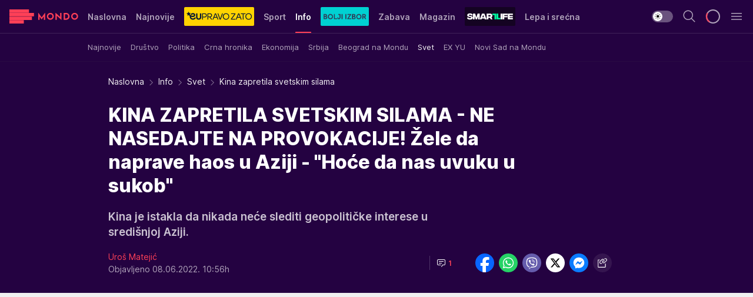

--- FILE ---
content_type: text/html; charset=utf-8
request_url: https://mondo.rs/Info/Svet/a1646066/Kina-zapretila-svetskim-silama.html
body_size: 49052
content:
<!DOCTYPE html><html  lang="sr"><head><meta charset="utf-8"><meta name="viewport" content="width=device-width, initial-scale=1"><script type="importmap">{"imports":{"#entry":"/_nuxt/entry.BmGmRQ26.js"}}</script><script data-cfasync="false">(function(w,d,s,l,i){w[l]=w[l]||[];w[l].push({'gtm.start':
            new Date().getTime(),event:'gtm.js'});var f=d.getElementsByTagName(s)[0],
            j=d.createElement(s),dl=l!='dataLayer'?'&l='+l:'';j.async=true;j.src=
            'https://www.googletagmanager.com/gtm.js?id='+i+dl;f.parentNode.insertBefore(j,f);
            })(window,document,'script','dataLayer','GTM-KTJZ78Z');</script><script>'use strict';(function(b,t,q,h,c,e,f,r,u,a,v,w,m,k,n,p,l){l=(d,g)=>{m=new URLSearchParams(q.search);m.has(d)?g=m.get(d):b[h]&&b[h].hasOwnProperty(d)&&(g=b[h][d]);return isNaN(+g)?g:+g};l('pjnx',!1)||(b[h]=b[h]||{},b[c]=b[c]||{},b[c][e]=b[c][e]||[],k=d=>{a.b[d]=performance.now();a.b[f](d)},n=(d,g)=>{for(;0<d.length;)g[f](d.shift())},p=()=>{a.p=b[c][e][f];b[c][e][f]=a.s[f].bind(a.s)},a=b["__"+h]={t:l('pjfsto',3E3),m:l('pjfstom',2),s:[()=>{k("s");b[c].pubads().setTargeting('pjpel',a.b)}],f:d=>{a.p&&
                (k('f'+d),b[c][e][f]=a.p,a.p=!1,n(a.s,b[c][e]))},g:()=>{a.p&&p();k('g');a.r=setTimeout(()=>a.f('t'),a.t+a.b.g*a.m)}},b[c][e].shift&&(n(b[c][e],a.s),a.b=[],b[c][e][f](()=>a.g()),p(),k('v'+r)))})(window,document,location,'pubjelly','googletag','cmd','push',4);</script><script src="https://pubjelly.nxjmp.com/a/main/pubjelly.js?key=na" async onerror="__pubjelly.f('e')"></script><link rel="canonical" href="https://mondo.rs/Info/Svet/a1646066/Kina-zapretila-svetskim-silama.html"><script>var googletag = googletag || {}; googletag.cmd = googletag.cmd || [];</script><script src="https://securepubads.g.doubleclick.net/tag/js/gpt.js" async></script><title>Kina zapretila svetskim silama | Mondo</title><script async data-cfasync="false">window.googletag=window.googletag||{},window.googletag.cmd=window.googletag.cmd||[];var packs=window.localStorage.getItem("df_packs"),packsParsed=packs&&JSON.parse(packs)||[];try{var a=window.localStorage.getItem("df_packsx"),s=a&&JSON.parse(a)||[];s.length&&(packsParsed=packsParsed.concat(s),packsParsed=Array.from(new Set(packsParsed)));var r,e=window.localStorage.getItem("df_packsy"),t=(e&&JSON.parse(e)||[]).map(function(a){return a.id});t.length&&(packsParsed=packsParsed.concat(t),packsParsed=Array.from(new Set(packsParsed)))}catch(d){}var standardPacks=window.localStorage.getItem("df_sp"),standardPacksParsed=standardPacks&&JSON.parse(standardPacks)||[];try{var g=window.localStorage.getItem("df_spx"),c=g&&JSON.parse(g)||[];c.length&&(standardPacksParsed=standardPacksParsed.concat(c),standardPacksParsed=Array.from(new Set(standardPacksParsed)));var o,n=window.localStorage.getItem("df_spy"),p=(n&&JSON.parse(n)||[]).map(function(a){return a.id});p.length&&(standardPacksParsed=standardPacksParsed.concat(p),standardPacksParsed=Array.from(new Set(standardPacksParsed)))}catch(P){}var platforms=window.localStorage.getItem("df_pl"),platformsParsed=platforms&&(JSON.parse(platforms)||[]);if(platformsParsed&&platformsParsed.length)for(var i=0;i<platformsParsed.length;i++)1===platformsParsed[i]&&packsParsed?window.googletag.cmd.push(function(){window.googletag.pubads().setTargeting("defractal",packsParsed)}):2===platformsParsed[i]&&packsParsed&&packsParsed.length?(window.midasWidgetTargeting=window.midasWidgetTargeting||{},window.midasWidgetTargeting.targetings=window.midasWidgetTargeting.targetings||[],window.midasWidgetTargeting.targetings.push({defractal:packsParsed})):3===platformsParsed[i]&&standardPacksParsed&&standardPacksParsed.length&&window.googletag.cmd.push(function(){window.googletag.pubads().setTargeting("defractal_sp",standardPacksParsed)});</script><script src="https://cdn.mediaoutcast.com/player/1.15.0/js/mov-init.min.js" async></script><script src="https://cdn.krakenoptimize.com/setup/get/7f93c587-b868-4f9f-339b-08d9d68e00ed" async body type="text/javascript" data-cfasync="false"></script><script src="https://cdn.defractal.com/scripts/defractal-4-00440010-B9DA-45E3-B080-B97C6D2529EF.js" async></script><link rel="stylesheet" href="/_nuxt/entry.yFgInAH4.css" crossorigin><link rel="preload" as="font" href="https://static2.mondo.rs/fonts/Inter.var.woff2" type="font/woff2" crossorigin><link rel="preload" as="font" href="https://static2.mondo.rs/fonts/icomoon/icons.woff" type="font/woff" crossorigin><link rel="preload" as="image" href="https://static2.mondo.rs/api/v3/images/592/1184/1128427?ts=2022-03-31T09:58:54"><link rel="modulepreload" as="script" crossorigin href="/_nuxt/entry.BmGmRQ26.js"><link rel="preload" as="fetch" fetchpriority="low" crossorigin="anonymous" href="/_nuxt/builds/meta/e662f399-2241-41f7-adc3-63b2467a16e9.json"><script data-cfasync="false">window.gdprAppliesGlobally=true;(function(){function n(e){if(!window.frames[e]){if(document.body&&document.body.firstChild){var t=document.body;var r=document.createElement("iframe");r.style.display="none";r.name=e;r.title=e;t.insertBefore(r,t.firstChild)}else{setTimeout(function(){n(e)},5)}}}function e(r,a,o,s,c){function e(e,t,r,n){if(typeof r!=="function"){return}if(!window[a]){window[a]=[]}var i=false;if(c){i=c(e,n,r)}if(!i){window[a].push({command:e,version:t,callback:r,parameter:n})}}e.stub=true;e.stubVersion=2;function t(n){if(!window[r]||window[r].stub!==true){return}if(!n.data){return}var i=typeof n.data==="string";var e;try{e=i?JSON.parse(n.data):n.data}catch(t){return}if(e[o]){var a=e[o];window[r](a.command,a.version,function(e,t){var r={};r[s]={returnValue:e,success:t,callId:a.callId};n.source.postMessage(i?JSON.stringify(r):r,"*")},a.parameter)}}const smt=window[r];if(typeof smt!=="function"){window[r]=e;if(window.addEventListener){window.addEventListener("message",t,false)}else{window.attachEvent("onmessage",t)}}}e("__uspapi","__uspapiBuffer","__uspapiCall","__uspapiReturn");n("__uspapiLocator");e("__tcfapi","__tcfapiBuffer","__tcfapiCall","__tcfapiReturn");n("__tcfapiLocator");(function(e){var t=document.createElement("link");t.rel="preconnect";t.as="script";var r=document.createElement("link");r.rel="dns-prefetch";r.as="script";var n=document.createElement("link");n.rel="preload";n.as="script";var i=document.createElement("script");i.id="spcloader";i.type="text/javascript";i["async"]=true;i.charset="utf-8";var a="https://sdk.privacy-center.org/"+e+"/loader.js?target="+document.location.hostname;if(window.didomiConfig&&window.didomiConfig.user){var o=window.didomiConfig.user;var s=o.country;var c=o.region;if(s){a=a+"&country="+s;if(c){a=a+"&region="+c}}}t.href="https://sdk.privacy-center.org/";r.href="https://sdk.privacy-center.org/";n.href=a;i.src=a;var d=document.getElementsByTagName("script")[0];d.parentNode.insertBefore(t,d);d.parentNode.insertBefore(r,d);d.parentNode.insertBefore(n,d);d.parentNode.insertBefore(i,d)})("82d80c84-586b-4519-bdef-240ed8c7f096")})();</script><script data-cfasync="false">function scrollDistance(i,n=66){if(!i||"function"!=typeof i)return;let e,o,t,d;window.addEventListener("scroll",function(l){o||(o=window.pageYOffset),window.clearTimeout(e),e=setTimeout(function(){t=window.pageYOffset,i(d=t-o,o,t),o=null,t=null,d=null},n)},!1)}window.didomiOnReady=window.didomiOnReady||[],window.didomiOnReady.push(function(i){i.notice.isVisible()&&scrollDistance(function(n){parseInt(Math.abs(n),10)>198&&i.notice.isVisible()&&i.setUserAgreeToAll()});if(i.notice.isVisible() && window.innerWidth <= 768){document.body.classList.remove("didomi-popup-open","didomi-popup-open-ios")}if(i.notice.isVisible()){document.querySelector(".didomi-popup").addEventListener("click", e=>{console.log(e)})}});</script><script>window.pp_gemius_identifier = 'p4.gwnMOI4nMMOcrSk1_jabl7OkIubiUbE6gLQzKB4r.Y7';
                function gemius_pending(i) { window[i] = window[i] || function () { var x = window[i + '_pdata'] = window[i + '_pdata'] || []; x[x.length] = arguments; }; };
                gemius_pending('gemius_hit'); gemius_pending('gemius_event'); gemius_pending('gemius_init'); gemius_pending('pp_gemius_hit'); gemius_pending('pp_gemius_event'); gemius_pending('pp_gemius_init');
                (function (d, t) {
                    try {
                        var gt = d.createElement(t), s = d.getElementsByTagName(t)[0], l = 'http' + ((location.protocol == 'https:') ? 's' : ''); gt.setAttribute('async', 'async');
                        gt.setAttribute('defer', 'defer'); gt.src = l + '://gars.hit.gemius.pl/xgemius.js'; s.parentNode.insertBefore(gt, s);
                    } catch (e) { }
                })(document, 'script');</script><meta name="title" content="KINA ZAPRETILA SVETSKIM SILAMA - NE NASEDAJTE NA PROVOKACIJE! Žele da naprave haos u Aziji - &quot;Hoće da nas uvuku u sukob&quot;"><meta hid="description" name="description" content="Kina je istakla da nikada neće slediti geopolitičke interese u središnjoj Aziji."><meta hid="robots" property="robots" content="max-image-preview:large"><meta hid="og:type" property="og:type" content="website"><meta hid="og:title" property="og:title" content="KINA ZAPRETILA SVETSKIM SILAMA - NE NASEDAJTE NA PROVOKACIJE! Žele da naprave haos u Aziji - &quot;Hoće da nas uvuku u sukob&quot;"><meta hid="og:description" property="og:description" content="Kina je istakla da nikada neće slediti geopolitičke interese u središnjoj Aziji."><meta hid="og:image" property="og:image" content="https://static2.mondo.rs/Picture/1128427/jpeg/Kina-Tajvan-Tenkovi-Vojska.jpeg?ts=2022-03-31T09:58:54"><meta hid="og:url" property="og:url" content="https://mondo.rs/Info/Svet/a1646066/Kina-zapretila-svetskim-silama.html"><meta hid="twitter:card" name="twitter:card" content="summary_large_image"><meta hid="twitter:title" name="twitter:title" content="KINA ZAPRETILA SVETSKIM SILAMA - NE NASEDAJTE NA PROVOKACIJE! Žele da naprave haos u Aziji - &quot;Hoće da nas uvuku u sukob&quot;"><meta hid="twitter:description" name="twitter:description" content="mondo 2022"><meta hid="twitter:image" name="twitter:image" content="https://static2.mondo.rs/Picture/1128427/jpeg/Kina-Tajvan-Tenkovi-Vojska.jpeg?ts=2022-03-31T09:58:54"><meta hid="twitter.url" name="twitter.url" content="https://mondo.rs/Info/Svet/a1646066/Kina-zapretila-svetskim-silama.html"><meta hid="wmg:authors" property="wmg:authors" content="Uroš Matejić"><meta hid="authors" property="authors" content="Uroš Matejić"><link rel="icon" type="image/svg+xml" href="/favicons/mondo/icon.svg" sizes="any"><link rel="icon" type="image/png" href="/favicons/mondo/favicon-32x32.png" sizes="32x32"><link rel="icon" type="image/png" href="/favicons/mondo/favicon-128x128.png" sizes="128x128"><link rel="apple-touch-icon" type="image/png" href="/favicons/mondo/favicon-180x180.png" sizes="180x180"><link rel="icon" type="image/png" href="/favicons/mondo/favicon-192x192.png" sizes="192x192"><link rel="icon" type="image/png" href="/favicons/mondo/favicon-512x512.png" sizes="512x512"><link rel="alternate" hreflang="sr" href="https://mondo.rs/Info/Svet/a1646066/Kina-zapretila-svetskim-silama.html"><link rel="alternate" type="application/rss+xml" title="RSS feed for Naslovna" href="https://mondo.rs/rss/629/Naslovna"><link rel="alternate" type="application/rss+xml" title="RSS feed for Sport" href="https://mondo.rs/rss/644/Sport"><link rel="alternate" type="application/rss+xml" title="RSS feed for Fudbal" href="https://mondo.rs/rss/646/Sport/Fudbal"><link rel="alternate" type="application/rss+xml" title="RSS feed for Košarka" href="https://mondo.rs/rss/652/Sport/Kosarka"><link rel="alternate" type="application/rss+xml" title="RSS feed for Tenis" href="https://mondo.rs/rss/657/Sport/Tenis"><link rel="alternate" type="application/rss+xml" title="RSS feed for Ostali sportovi" href="https://mondo.rs/rss/660/Sport/Ostali-sportovi"><link rel="alternate" type="application/rss+xml" title="RSS feed for Info" href="https://mondo.rs/rss/631/Info"><link rel="alternate" type="application/rss+xml" title="RSS feed for Društvo" href="https://mondo.rs/rss/640/Info/Drustvo"><link rel="alternate" type="application/rss+xml" title="RSS feed for Politika" href="https://mondo.rs/rss/11427/Info/Politika"><link rel="alternate" type="application/rss+xml" title="RSS feed for Crna hronika" href="https://mondo.rs/rss/641/Info/Crna-hronika"><link rel="alternate" type="application/rss+xml" title="RSS feed for Ekonomija" href="https://mondo.rs/rss/642/Info/Ekonomija"><link rel="alternate" type="application/rss+xml" title="RSS feed for Srbija" href="https://mondo.rs/rss/637/Info/Srbija"><link rel="alternate" type="application/rss+xml" title="RSS feed for Beograd na Mondu" href="https://mondo.rs/rss/639/Info/Beograd"><link rel="alternate" type="application/rss+xml" title="RSS feed for Svet" href="https://mondo.rs/rss/638/Info/Svet"><link rel="alternate" type="application/rss+xml" title="RSS feed for EX Yu" href="https://mondo.rs/rss/643/Info/EX-YU"><link rel="alternate" type="application/rss+xml" title="RSS feed for Novi Sad na Mondu" href="https://mondo.rs/rss/11312/Info/Novi-Sad-na-Mondu"><link rel="alternate" type="application/rss+xml" title="RSS feed for Zabava" href="https://mondo.rs/rss/663/Zabava"><link rel="alternate" type="application/rss+xml" title="RSS feed for Zvezde i tračevi" href="https://mondo.rs/rss/665/Zabava/Zvezde-i-tracevi"><link rel="alternate" type="application/rss+xml" title="RSS feed for TV" href="https://mondo.rs/rss/671/Zabava/TV"><link rel="alternate" type="application/rss+xml" title="RSS feed for Film" href="https://mondo.rs/rss/673/Zabava/Film"><link rel="alternate" type="application/rss+xml" title="RSS feed for Muzika" href="https://mondo.rs/rss/674/Zabava/Muzika"><link rel="alternate" type="application/rss+xml" title="RSS feed for Zanimljivosti" href="https://mondo.rs/rss/675/Zabava/Zanimljivosti"><link rel="alternate" type="application/rss+xml" title="RSS feed for Kultura" href="https://mondo.rs/rss/676/Zabava/Kultura"><link rel="alternate" type="application/rss+xml" title="RSS feed for Magazin" href="https://mondo.rs/rss/678/Magazin"><link rel="alternate" type="application/rss+xml" title="RSS feed for Ljubav" href="https://mondo.rs/rss/680/Magazin/Ljubav"><link rel="alternate" type="application/rss+xml" title="RSS feed for Stil" href="https://mondo.rs/rss/681/Magazin/Stil"><link rel="alternate" type="application/rss+xml" title="RSS feed for Zdravlje" href="https://mondo.rs/rss/685/Magazin/Zdravlje"><link rel="alternate" type="application/rss+xml" title="RSS feed for Horoskop" href="https://mondo.rs/rss/822/Horoskop"><link rel="amphtml" href="https://mondo.rs/Info/Svet/amp/a1646066/Kina-zapretila-svetskim-silama.html"><script type="application/ld+json">{
  "@context": "https://schema.org",
  "@graph": [
    {
      "@type": "NewsMediaOrganization",
      "@id": "https://mondo.rs/#publisher",
      "name": "MONDO",
      "alternateName": "MONDO INC",
      "url": "https://mondo.rs/",
      "masthead": "https://mondo.rs/Ostalo/Impresum",
      "sameAs": [
        "https://www.facebook.com/mondo.rs",
        "https://twitter.com/mondoportal",
        "https://www.instagram.com/mondoportal",
        "https://www.youtube.com/user/MTSMondo",
        "https://www.linkedin.com/company/mondoportal/mycompany/"
      ],
      "logo": {
        "@type": "ImageObject",
        "@id": "https://mondo.rs/#/schema/image/mondo-logo",
        "url": "https://static2.mondo.rs/Static/Picture/shape-1304-3x.png",
        "width": 489,
        "height": 105,
        "caption": "Mondo Logo"
      },
      "image": {
        "@id": "https://mondo.rs/#/schema/image/mondo-logo"
      }
    },
    {
      "@type": "WebSite",
      "@id": "https://mondo.rs/#/schema/website/mondors",
      "url": "https://mondo.rs",
      "name": "Mondo portal",
      "publisher": {
        "@id": "https://mondo.rs/#publisher"
      },
      "potentialAction": {
        "@type": "SearchAction",
        "target": "https://mondo.rs/search/1/1?q={search_term_string}",
        "query-input": "required name=search_term_string"
      }
    },
    {
      "@type": "WebPage",
      "@id": "https://mondo.rs/Info/Svet/a1646066/Kina-zapretila-svetskim-silama.html",
      "url": "https://mondo.rs/Info/Svet/a1646066/Kina-zapretila-svetskim-silama.html",
      "inLanguage": "sr-Latn",
      "breadcrumb": {
        "@id": "https://mondo.rs/Info/Svet/a1646066/Kina-zapretila-svetskim-silama.html#/schema/breadcrumb/a1646066"
      },
      "name": "Kina zapretila svetskim silama | Info | Svet",
      "isPartOf": {
        "@id": "https://mondo.rs/#/schema/website/mondors"
      },
      "datePublished": "2022-06-08T10:56:22+02:00",
      "dateModified": "2022-06-08T10:56:22+02:00",
      "description": "Kina je istakla da nikada neće slediti geopolitičke interese u središnjoj Aziji."
    },
    {
      "@type": [
        "Article",
        "NewsArticle"
      ],
      "@id": "https://mondo.rs/Info/Svet/a1646066/Kina-zapretila-svetskim-silama.html#/schema/article/a1646066",
      "headline": "KINA ZAPRETILA SVETSKIM SILAMA - NE NASEDAJTE NA PROVOKACIJE! Žele da naprave haos u Aziji - \"Hoće da nas uvuk",
      "description": "Kina je istakla da nikada neće slediti geopolitičke interese u središnjoj Aziji.",
      "isPartOf": {
        "@id": "https://mondo.rs/Info/Svet/a1646066/Kina-zapretila-svetskim-silama.html"
      },
      "mainEntityOfPage": {
        "@id": "https://mondo.rs/Info/Svet/a1646066/Kina-zapretila-svetskim-silama.html"
      },
      "datePublished": "2022-06-08T10:56:22+02:00",
      "dateModified": "2022-06-08T10:56:22+02:00",
      "image": [
        {
          "@context": "http://schema.org",
          "@type": "ImageObject",
          "width": 1200,
          "height": 675,
          "description": "Kina zapretila svetskim silama",
          "url": "https://static2.mondo.rs/Picture/1128427/jpeg/Kina-Tajvan-Tenkovi-Vojska.jpeg?ts=2022-03-31T09:58:54"
        },
        {
          "@context": "http://schema.org",
          "@type": "ImageObject",
          "width": 1200,
          "height": 1200,
          "description": "Kina zapretila svetskim silama",
          "url": "https://static2.mondo.rs/MediumImage/1128427/jpeg/Kina-Tajvan-Tenkovi-Vojska.jpeg?ts=2022-03-31T09:58:54"
        },
        {
          "@context": "http://schema.org",
          "@type": "ImageObject",
          "width": 1200,
          "height": 900,
          "description": "Kina zapretila svetskim silama",
          "url": "https://static2.mondo.rs/Thumbnail/1128427/jpeg/Kina-Tajvan-Tenkovi-Vojska.jpeg?ts=2022-03-31T09:58:54"
        }
      ],
      "keywords": [
        "kina",
        "tajvan",
        "kazahstan",
        "rat",
        "rat u ukrajini"
      ],
      "author": [
        {
          "@type": "Person",
          "url": "https://mondo.rs/journalist730/Uros-Matejic",
          "name": "Uroš Matejić"
        }
      ],
      "publisher": {
        "@id": "https://mondo.rs/#publisher"
      },
      "isAccessibleForFree": "True"
    },
    {
      "@type": "BreadcrumbList",
      "@id": "https://mondo.rs/Info/Svet/a1646066/Kina-zapretila-svetskim-silama.html#/schema/breadcrumb/a1646066",
      "itemListElement": [
        {
          "@type": "ListItem",
          "position": 1,
          "item": {
            "@type": "WebPage",
            "@id": "https://mondo.rs/Info",
            "url": "https://mondo.rs/Info",
            "name": "Info"
          }
        },
        {
          "@type": "ListItem",
          "position": 2,
          "item": {
            "@type": "WebPage",
            "@id": "https://mondo.rs/Info/Svet",
            "url": "https://mondo.rs/Info/Svet",
            "name": "Svet"
          }
        },
        {
          "@type": "ListItem",
          "position": 3,
          "item": {
            "@id": "https://mondo.rs/Info/Svet/a1646066/Kina-zapretila-svetskim-silama.html",
            "name": "Kina zapretila svetskim silama | Info | Svet"
          }
        }
      ]
    }
  ]
}</script><script type="module" src="/_nuxt/entry.BmGmRQ26.js" crossorigin></script></head><body><div id="__nuxt"><div><div class="main light mondo page-has-submenu" style=""><!----><header class="header has-submenu"><div class="container"><div class="header__content_wrap"><div class="header__content"><div class="header-logo"><a href="/" class="" title="Mondo"><div class="header-logo__wrap"><svg class="logo-dimensions header-logo__image"><use xlink:href="/img/logo/mondo.svg?v=28112025#logo-light"></use></svg><span class="header-logo__span">Mondo</span></div></a></div><nav class="header-navigation"><div class="header-navigation__wrap"><ul class="header-navigation__list"><!--[--><li class="js_item_629 header-navigation__list-item"><a href="/" class="has-no-background"><span style=""><!----><span>Naslovna</span></span></a><!----></li><li class="js_item_632 header-navigation__list-item"><a href="/Najnovije-vesti" class="has-no-background"><span style=""><!----><span>Najnovije</span></span></a><!----></li><li class="js_item_11335 header-navigation__list-item"><a class="is-custom" href="https://eupravozato.mondo.rs/" target="_blank" rel="noopener"><span style="background-color:#FFD301;color:transparent;"><img src="https://static2.mondo.rs/api/v3/staticimages/logo-eupravozato-mondo-kec@3x.png" alt="EUpravo zato"><!----></span></a><!----></li><li class="js_item_644 header-navigation__list-item"><a href="/Sport" class="has-no-background"><span style=""><!----><span>Sport</span></span></a><!----></li><li class="js_item_631 is-active header-navigation__list-item"><a href="/Info" class="has-no-background"><span style=""><!----><span>Info</span></span></a><nav class="header__subnavigation isArticle"><div class="header-subnavigation__wrap"><ul class="header-subnavigation__list"><!--[--><li class="js_item_636 header-subnavigation__list-item"><a href="/Info/Najnovije" class="has-no-background"><span style=""><!----><span>Najnovije</span></span></a><!----></li><li class="js_item_640 header-subnavigation__list-item"><a href="/Info/Drustvo" class="has-no-background"><span style=""><!----><span>Društvo</span></span></a><!----></li><li class="js_item_11427 header-subnavigation__list-item"><a href="/Info/Politika" class="has-no-background"><span style=""><!----><span>Politika</span></span></a><!----></li><li class="js_item_641 header-subnavigation__list-item"><a href="/Info/Crna-hronika" class="has-no-background"><span style=""><!----><span>Crna hronika</span></span></a><!----></li><li class="js_item_642 header-subnavigation__list-item"><a href="/Info/Ekonomija" class="has-no-background"><span style=""><!----><span>Ekonomija</span></span></a><!----></li><li class="js_item_637 header-subnavigation__list-item"><a href="/Info/Srbija" class="has-no-background"><span style=""><!----><span>Srbija</span></span></a><!----></li><li class="js_item_639 header-subnavigation__list-item"><a href="/Info/Beograd" class="has-no-background"><span style=""><!----><span>Beograd na Mondu</span></span></a><!----></li><li class="is-active js_item_638 header-subnavigation__list-item"><a href="/Info/Svet" class="has-no-background"><span style=""><!----><span>Svet</span></span></a><!----></li><li class="js_item_643 header-subnavigation__list-item"><a href="/Info/EX-YU" class="has-no-background"><span style=""><!----><span>EX YU</span></span></a><!----></li><li class="js_item_11312 header-subnavigation__list-item"><a href="/Info/Novi-Sad-na-Mondu" class="has-no-background"><span style=""><!----><span>Novi Sad na Mondu</span></span></a><!----></li><!--]--></ul><span class="is-hidden header-navigation__list-item is-view-more"><span class="">Još</span> <i class="icon-overflow-menu--vertical view-more-icon" aria-hidden="true"></i><ul class="is-hidden header-subnavigation__children"><!--[--><!--]--></ul></span></div></nav></li><li class="js_item_11326 header-navigation__list-item"><a href="/bolji-izbor" class="is-custom is-custom-text"><span style="background-color:#00D1D2;color:transparent;"><img src="https://static2.mondo.rs/Static/Picture/IQOScategory@x2.png" alt="Bolji izbor"><!----></span></a><!----></li><li class="js_item_663 header-navigation__list-item"><a href="/Zabava" class="has-no-background"><span style=""><!----><span>Zabava</span></span></a><!----></li><li class="js_item_678 header-navigation__list-item"><a href="/Magazin" class="has-no-background"><span style=""><!----><span>Magazin</span></span></a><!----></li><li class="js_item_11321 header-navigation__list-item"><a class="is-custom" href="https://smartlife.mondo.rs/" target="_blank" rel="noopener"><span style="background-color:#140322;color:transparent;"><img src="https://static2.mondo.rs/Static/Picture/logo-smartlife-proper@3x.png" alt="Smartlife"><!----></span></a><!----></li><li class="js_item_11123 header-navigation__list-item"><a class="" href="https://lepaisrecna.mondo.rs/" target="_blank" rel="noopener"><span style=""><!----><span>Lepa i srećna</span></span></a><!----></li><li class="js_item_11209 header-navigation__list-item"><a class="" href="https://sensa.mondo.rs/" target="_blank" rel="noopener"><span style=""><!----><span>Sensa</span></span></a><!----></li><li class="js_item_11223 header-navigation__list-item"><a class="" href="https://stvarukusa.mondo.rs/" target="_blank" rel="noopener"><span style=""><!----><span>Stvar ukusa</span></span></a><!----></li><li class="js_item_11233 header-navigation__list-item"><a class="" href="https://yumama.mondo.rs/" target="_blank" rel="noopener"><span style=""><!----><span>Yumama</span></span></a><!----></li><!--]--></ul></div><span class="is-hidden header-navigation__list-item is-view-more">Još <i class="icon-overflow-menu--vertical view-more-icon" aria-hidden="true"></i><ul class="is-hidden header-subnavigation__children"><!--[--><!--]--></ul></span><!--[--><!--]--></nav><div class="header-extra"><div class="theme-toggle theme-toggle--light"><div class="icon-wrap icon-wrap_light"><i class="icon icon-light--filled" aria-hidden="true"></i></div><div class="icon-wrap icon-wrap_asleep"><i class="icon icon-asleep--filled" aria-hidden="true"></i></div></div><div class="header-extra__icon"><i class="icon-search" aria-hidden="true"></i><div class="header-search"><div class="header-search-wrap"><form><input type="text" class="input" placeholder=" Pretraži MONDO"><!----></form><div class="header-search__close"><i aria-hidden="true" class="icon icon-close"></i></div></div></div></div><div class="header-extra__icon" style="display:none;"><i class="icon-headphones-custom" aria-hidden="true"></i></div><!--[--><div class="header-extra__icon isSpinner"><div class="spinner" data-v-eba6742f></div></div><!--]--><div class="header-extra__icon" style="display:none;"><i class="icon-notification" aria-hidden="true"></i></div><div class="header-extra__icon header-extra__menu"><i class="icon-menu" aria-hidden="true"></i></div><div class="navigation-drawer" style="right:-100%;"><div class="navigation-drawer__header"><div class="navigation-drawer__logo"><svg class="navigation-drawer__logo_image"><use xlink:href="/img/logo/mondo.svg?v=28112025#logo-drawer-light"></use></svg></div><div class="navigation-drawer__close"><i class="icon-close" aria-hidden="true"></i></div></div><div class="navigation-drawer__tabs"><span class="is-active">Kategorije</span><span class="">Ostalo</span></div><!----><div class="navigation-drawer__footer"><ul class="social-menu__list"><!--[--><li class="social-menu__list-item"><a href="https://www.facebook.com/mondo.rs" target="_blank" rel="noopener" aria-label="Facebook"><i class="icon-logo--facebook social-menu__list-icon" aria-hidden="true"></i></a></li><li class="social-menu__list-item"><a href="https://www.instagram.com/mondoportal/?hl=en" target="_blank" rel="noopener" aria-label="Instagram"><i class="icon-logo--instagram social-menu__list-icon" aria-hidden="true"></i></a></li><li class="social-menu__list-item"><a href="https://twitter.com/mondoportal" target="_blank" rel="noopener" aria-label="Twitter"><i class="icon-logo--twitter social-menu__list-icon" aria-hidden="true"></i></a></li><li class="social-menu__list-item"><a href="https://www.youtube.com/mtsmondo" target="_blank" rel="noopener" aria-label="Youtube"><i class="icon-logo--youtube social-menu__list-icon" aria-hidden="true"></i></a></li><li class="social-menu__list-item"><a href="https://www.tiktok.com/@mondoportal" target="_blank" rel="noopener" aria-label="TikTok"><i class="icon-logo--tiktok social-menu__list-icon" aria-hidden="true"></i></a></li><li class="social-menu__list-item"><a href="https://news.google.com/publications/CAAqIQgKIhtDQklTRGdnTWFnb0tDRzF2Ym1SdkxuSnpLQUFQAQ?hl=sr&amp;gl=RS&amp;ceid=RS%3Asr" target="_blank" rel="noopener" aria-label="Google News"><i class="icon-logo--googlenews social-menu__list-icon" aria-hidden="true"></i></a></li><li class="social-menu__list-item"><a href="https://mondo.rs/rss-feed" target="_blank" rel="noopener" aria-label="RSS"><i class="icon-logo--rss social-menu__list-icon" aria-hidden="true"></i></a></li><!--]--></ul></div></div></div></div></div></div></header><!--[--><!--]--><div class="generic-page" data-v-b527da3b><div class="main-container wallpaper-helper" data-v-b527da3b data-v-fdf9347c><!--[--><!----><!--[--><div class="wallpaper-wrapper" data-v-fdf9347c><div class="container"><div id="wallpaper-left" class="wallpaper-left wallpaper-watch"></div><div id="wallpaper-right" class="wallpaper-right wallpaper-watch"></div></div></div><div class="main_wrapper" data-v-fdf9347c><div class="container" data-v-fdf9347c><div id="wallpaper-top" class="wallpaper-top"></div></div><div class="article-header" data-v-fdf9347c data-v-86095f06><div class="article-header-wrap" data-v-86095f06><div class="article-header-container" data-v-86095f06><div class="breadcrumbs-wrap" data-v-86095f06 data-v-77f0710d><div class="breadcrumbs" data-v-77f0710d><a href="/" class="breadcrumbs-link" data-v-77f0710d>Naslovna</a><!--[--><div class="breadcrumbs-icon-container" data-v-77f0710d><i class="icon-chevron--right" aria-hidden="true" data-v-77f0710d></i><a href="/Info" class="breadcrumbs-link" data-v-77f0710d>Info</a></div><div class="breadcrumbs-icon-container" data-v-77f0710d><i class="icon-chevron--right" aria-hidden="true" data-v-77f0710d></i><a href="/Info/Svet" class="breadcrumbs-link" data-v-77f0710d>Svet</a></div><div class="breadcrumbs-icon-container" data-v-77f0710d><i class="icon-chevron--right" aria-hidden="true" data-v-77f0710d></i><span class="breadcrumbs-title" data-v-77f0710d>Kina zapretila svetskim silama</span></div><!--]--></div></div><div class="article-header-labels" data-v-86095f06 data-v-4f4997d9><!----><!----><!----><!----><!----></div><h1 class="article-header-title" data-v-86095f06>KINA ZAPRETILA SVETSKIM SILAMA - NE NASEDAJTE NA PROVOKACIJE! Žele da naprave haos u Aziji - &quot;Hoće da nas uvuku u sukob&quot;</h1><strong class="article-header-lead" data-v-86095f06>Kina je istakla da nikada neće slediti geopolitičke interese u središnjoj Aziji.</strong><!----><!----><div class="article-header-author-share" data-v-86095f06><div class="article-header-author-comments" data-v-86095f06><div class="article-header-author-date" data-v-86095f06><div class="author-list" data-v-86095f06><!----><!--[--><!--[--><a href="/journalist730/Uros-Matejic" class="author" data-v-86095f06><!----> Uroš Matejić<!----></a><!--]--><!--]--></div><div class="article-header-date" datetime="2022-06-08T10:56:22" data-v-86095f06><time class="article-header-date-published" data-v-86095f06>Objavljeno 08.06.2022. 10:56h  </time><!----></div></div><div class="article-engagement-bar" data-v-86095f06 data-v-c0f3996a><div class="card-engagement-bar card-engagement-bar-wrap" data-v-c0f3996a><div class="card-engagement-bar__left"><!----><!----><!----><div role="button" class="btn"><!--[--><i class="icon-chat"></i><span class="comment-counter">1</span><!--]--></div></div><!----></div></div></div><div class="article-exposed-share" data-v-86095f06 data-v-5d9026f4><div class="tooltip-box card-share-wrap" data-v-5d9026f4 data-v-2f96c82c><!--[--><!--[--><a role="button" class="tooltip-box__item facebook" data-v-2f96c82c><svg viewBox="0 0 32 32" class="icon facebook" data-v-2f96c82c><use xlink:href="/img/sprite-shares-02042025.svg#facebook-sign" data-v-2f96c82c></use></svg></a><!--]--><!--[--><a role="button" class="tooltip-box__item whatsapp" data-v-2f96c82c><svg viewBox="0 0 24 24" class="icon whatsapp" data-v-2f96c82c><use xlink:href="/img/sprite-shares-02042025.svg#whatsapp" data-v-2f96c82c></use></svg></a><!--]--><!--[--><a role="button" class="tooltip-box__item viber" data-v-2f96c82c><svg viewBox="0 0 24 24" class="icon viber" data-v-2f96c82c><use xlink:href="/img/sprite-shares-02042025.svg#viber" data-v-2f96c82c></use></svg></a><!--]--><!--[--><a role="button" class="tooltip-box__item twitter" data-v-2f96c82c><svg viewBox="0 0 24 24" class="icon twitter" data-v-2f96c82c><use xlink:href="/img/sprite-shares-02042025.svg#twitter" data-v-2f96c82c></use></svg></a><!--]--><!--[--><a role="button" class="tooltip-box__item messenger" data-v-2f96c82c><svg viewBox="0 0 24 24" class="icon messenger" data-v-2f96c82c><use xlink:href="/img/sprite-shares-02042025.svg#messenger" data-v-2f96c82c></use></svg></a><!--]--><!--]--><a role="button" class="tooltip-box__item copy-link" data-v-2f96c82c><svg viewBox="0 0 24 24" class="icon copy-link" data-v-2f96c82c><use xlink:href="/img/sprite-shares-02042025.svg#copy--link-adapted" data-v-2f96c82c></use></svg></a></div></div></div></div></div></div><div class="container" data-v-fdf9347c><!--[--><!--[--><!----><!--]--><!--[--><div class="container placeholder250px gptArticleTop" data-v-fdf9347c><div class="gpt-ad-banner"><div position="0" lazy="false"></div></div></div><!--]--><!--[--><div class="article-main" data-v-fdf9347c><div class="is-main article-content with-sidebar" data-v-1df6af20><div class="full-width" data-v-1df6af20><div class="sticky-scroll-container isSticky" data-v-1df6af20><!--[--><!--[--><div class="generic-component" data-v-1df6af20 data-v-a6cdc878><article class="" data-v-a6cdc878><div class="article-big-image" is-storytelling="false" data-v-896fd29b><figure class="big-image-container" data-v-896fd29b><div class="card-image-container big-image-container__image" style="aspect-ratio:1.3333333333333333;" data-v-896fd29b data-v-ecf0a92a><picture class="" data-v-ecf0a92a><!--[--><source media="(max-width: 1023px)" srcset="https://static2.mondo.rs/api/v3/images/592/1184/1128427?ts=2022-03-31T09:58:54,
https://static2.mondo.rs/api/v3/images/960/1920/1128427?ts=2022-03-31T09:58:54 1.5x" data-v-ecf0a92a><source media="(min-width: 1024px)" srcset="https://static2.mondo.rs/api/v3/images/960/1920/1128427?ts=2022-03-31T09:58:54" data-v-ecf0a92a><!--]--><img src="https://static2.mondo.rs/api/v3/images/592/1184/1128427?ts=2022-03-31T09:58:54" srcset="https://static2.mondo.rs/api/v3/images/592/1184/1128427?ts=2022-03-31T09:58:54,
https://static2.mondo.rs/api/v3/images/960/1920/1128427?ts=2022-03-31T09:58:54 1.5x" alt="Kina, Tajvan, Tenkovi, Vojska.jpeg" class="" style="" data-v-ecf0a92a></picture></div><figcaption class="big-image-source" data-v-896fd29b><!----><span class="big-image-source-copy" data-v-896fd29b>Foto:&nbsp;Profimedia</span></figcaption></figure></div><!----><div class="article-body"><!----><!----><!--[--><!--[--><div class="container" document-template="NewsArticle"></div><!----><!--]--><!--[--><div class="article-rte" document-template="NewsArticle"> <p><a target="_blank" href="https://mondo.rs/kina/tag17445/1">Kina</a> se izjasnila "<strong>protiv pokušaja trećih strana da uvuku zemlje regiona u <a target="_blank" href="https://mondo.rs/Info/Svet/a1645612/Kina-i-Rusija-jacaju-saradnju.html">sukob svetskih sila</a></strong>", prenosi ruska državna medijska agencija TASS.</p> </div><!----><!--]--><!--[--><div class="article-rte paragrafNumber_2" document-template="NewsArticle"> <p></p> </div><!----><!--]--><!--[--><div class="article-rte paragrafNumber_3" document-template="NewsArticle"> <p>TASS citira reči kineskog ministra spoljnih poslova Vang Jia tokom sastanka sa predsednikom Kazahstana Kasimom Žomartom Tokajevim u utorak u gradu Nur-Sultan, koji je očigledno usmeren na NATO i EU:</p> </div><!----><!--]--><!--[--><div class="article-rte" document-template="NewsArticle"> <p>"Kina je uvek igrala konstruktivnu ulogu u pomaganju mirnih pregovora. <strong>U današnjoj situaciji potrebno je biti svestan pokušaja trećih strana da uvuku <a target="_blank" href="https://mondo.rs/Info/Svet/a1640570/Planovi-Kine-na-Pacifiku.html">zemlje regiona u sukob</a> svetskih sila i izbeći njihove zahteve da zauzmu određenu stranu</strong>. Kina nikada neće slediti geopolitičke interese u središnjoj Aziji i neće dopustiti spoljnim silama da pokrenu haos u ovom regionu".</p> </div><!----><!--]--><!--[--><div class="article-ad" document-template="NewsArticle"><!----><div class="midas-intext"><div id="midasWidget__11403"></div></div></div><!----><!--]--><!--[--><div class="article-rte" document-template="NewsArticle"> <p>MONDO redakcija informacije o sukobu u Ukrajini prenosi u skladu sa dužnom novinarskom pažnjom, koristeći izvore koji se oslanjaju na dugogodišnji kredibilitet kada je u pitanju istinitost informacija koje objavljuju. Svesni smo činjenice da se u informacije o ratu često umeša i propaganda, naročito kada su manje relevantni izvori u pitanju. Zbog toga pozivamo vas, naše čitaoce, da nam skrenete pažnju ukoliko primetite netačnu informaciju, kako bismo ispravili nenamerne greške. Pišite nam na <a href="mailto:redakcija@mondo.rs">redakcija@mondo.rs</a>.</p> </div><!----><!--]--><!--[--><div class="article-rte" document-template="NewsArticle"> <p>(MONDO)</p> </div><!----><!--]--><!--[--><div class="article-ad" document-template="NewsArticle"><!--[--><div class="OOP-bannerWrapper clean-ad-wrapper"><div class="OOP-gpt-ad-banner"><div></div></div></div><!--]--><!----></div><!----><!--]--><!--[--><div class="related-news__wrap" document-template="NewsArticle" data-v-6784d22a><span class="related-news__block-title" data-v-6784d22a>Možda će vas zanimati</span><!--[--><!--[--><a href="/Info/Svet/a1645746/Novi-kineski-nosac-aviona.html" class="related-news__link" data-v-6784d22a><span class="related-news__content" data-v-6784d22a><span class="related-news__text-content" data-v-6784d22a><span class="related-news__label-wrap" data-v-6784d22a><span class="related-news__label" data-v-6784d22a>Svet</span></span><span class="related-news__title" data-v-6784d22a>KINESKA NEMAN SPREMNA DA POKORI TAJVAN! Prvi nosač aviona sa ELEKTROMAGNETNIM katapultom - evo šta može! (FOTO, VIDEO)</span></span><figure class="related-news__image" data-v-6784d22a><div class="card-image-container" data-v-6784d22a data-v-ecf0a92a><picture class="" data-v-ecf0a92a><!--[--><source media="(max-width: 1023px)" srcset="https://static2.mondo.rs/api/v3/images/212/424/1154204?ts=2022-06-07T15:16:49" data-v-ecf0a92a><source media="(min-width: 1024px)" srcset="https://static2.mondo.rs/api/v3/images/212/424/1154204?ts=2022-06-07T15:16:49" data-v-ecf0a92a><!--]--><img src="https://static2.mondo.rs/api/v3/images/212/424/1154204?ts=2022-06-07T15:16:49" srcset="https://static2.mondo.rs/api/v3/images/212/424/1154204?ts=2022-06-07T15:16:49" alt="Kineski-nosac-aviona.jpg" class="" loading="lazy" style="" data-v-ecf0a92a></picture></div></figure></span><span class="related-news__divider" data-v-6784d22a></span></a><!--]--><!--[--><a href="/Info/Svet/a1639067/Kina-se-suocava-sa-novim-vojnim-izazovima.html" class="related-news__link" data-v-6784d22a><span class="related-news__content" data-v-6784d22a><span class="related-news__text-content" data-v-6784d22a><span class="related-news__label-wrap" data-v-6784d22a><span class="related-news__label" data-v-6784d22a>Svet</span></span><span class="related-news__title" data-v-6784d22a>&quot;AKO SE TO DESI, IDEMO PREKO IVICE PONORA!&quot; Kineska armija se suočava sa najmoćnijim protivnikom do sada - OVO JE KVAD!</span></span><figure class="related-news__image" data-v-6784d22a><div class="card-image-container" data-v-6784d22a data-v-ecf0a92a><picture class="" data-v-ecf0a92a><!--[--><source media="(max-width: 1023px)" srcset="https://static2.mondo.rs/api/v3/images/212/424/1148146?ts=2022-05-23T10:40:52" data-v-ecf0a92a><source media="(min-width: 1024px)" srcset="https://static2.mondo.rs/api/v3/images/212/424/1148146?ts=2022-05-23T10:40:52" data-v-ecf0a92a><!--]--><img src="https://static2.mondo.rs/api/v3/images/212/424/1148146?ts=2022-05-23T10:40:52" srcset="https://static2.mondo.rs/api/v3/images/212/424/1148146?ts=2022-05-23T10:40:52" alt="profimedia-0688089703.jpg" class="" loading="lazy" style="" data-v-ecf0a92a></picture></div></figure></span><span class="related-news__divider" data-v-6784d22a></span></a><!--]--><!--[--><a href="/Info/Svet/a1642613/Kina-salje-borbene-avione-na-Tajvan.html" class="related-news__link" data-v-6784d22a><span class="related-news__content" data-v-6784d22a><span class="related-news__text-content" data-v-6784d22a><span class="related-news__label-wrap" data-v-6784d22a><span class="related-news__label" data-v-6784d22a>Svet</span></span><span class="related-news__title" data-v-6784d22a>UZBUNA! KINA POSLALA 30 BORBENIH AVIONA, NAJVEĆI UPAD OD POČETKA GODINE: Raspoređena odbrana - &quot;Ovo je rat u sivoj zoni&quot;</span></span><figure class="related-news__image" data-v-6784d22a><div class="card-image-container" data-v-6784d22a data-v-ecf0a92a><picture class="" data-v-ecf0a92a><!--[--><source media="(max-width: 1023px)" srcset="https://static2.mondo.rs/api/v3/images/212/424/1151379?ts=2022-05-31T08:47:22" data-v-ecf0a92a><source media="(min-width: 1024px)" srcset="https://static2.mondo.rs/api/v3/images/212/424/1151379?ts=2022-05-31T08:47:22" data-v-ecf0a92a><!--]--><img src="https://static2.mondo.rs/api/v3/images/212/424/1151379?ts=2022-05-31T08:47:22" srcset="https://static2.mondo.rs/api/v3/images/212/424/1151379?ts=2022-05-31T08:47:22" alt="Si Djinping.jpg" class="" loading="lazy" style="" data-v-ecf0a92a></picture></div></figure></span><span class="related-news__divider" data-v-6784d22a></span></a><!--]--><!--[--><a href="/Info/Svet/a1642481/Prvi-razgovor-uzivo-ministara-odbrane-Amerike-i-Kine.html" class="related-news__link" data-v-6784d22a><span class="related-news__content" data-v-6784d22a><span class="related-news__text-content" data-v-6784d22a><span class="related-news__label-wrap" data-v-6784d22a><span class="related-news__label" data-v-6784d22a>Svet</span></span><span class="related-news__title" data-v-6784d22a>DOK SVI GLEDAJU U UKRAJINU, OVDE SE KUVA NOVI SVETSKI RAT! Kina i Amerika prvi put OČI U OČI - moguća VOJNA INTERVENCIJA</span></span><figure class="related-news__image" data-v-6784d22a><div class="card-image-container" data-v-6784d22a data-v-ecf0a92a><picture class="" data-v-ecf0a92a><!--[--><source media="(max-width: 1023px)" srcset="https://static2.mondo.rs/api/v3/images/212/424/1151303?ts=2022-05-30T19:01:59" data-v-ecf0a92a><source media="(min-width: 1024px)" srcset="https://static2.mondo.rs/api/v3/images/212/424/1151303?ts=2022-05-30T19:01:59" data-v-ecf0a92a><!--]--><img src="https://static2.mondo.rs/api/v3/images/212/424/1151303?ts=2022-05-30T19:01:59" srcset="https://static2.mondo.rs/api/v3/images/212/424/1151303?ts=2022-05-30T19:01:59" alt="Lojd-Ostin-Bajden.jpg" class="" loading="lazy" style="" data-v-ecf0a92a></picture></div></figure></span><!----></a><!--]--><!--]--></div><!----><!--]--><!--[--><div class="article-rte" document-template="NewsArticle"> <p></p> </div><!----><!--]--><!--[--><!----><!----><!--]--><!--[--><!----><!----><!--]--><!--]--><!----><!----></div><!----><!----></article></div><!--]--><!--[--><div class="generic-component" data-v-1df6af20 data-v-a6cdc878><div class="article-progression" data-v-a6cdc878 data-v-d6eb61a3><a href="/Info/Crna-hronika/a1646074/Poruka-o-postavljenim-bombama-u-Beogradu.html" class="article-progression__link" data-v-d6eb61a3><span class="arrow is-left" data-v-d6eb61a3></span>Prethodna vest</a><a href="/Info/Svet/a1646032/Vladimiru-Putinu-putinu-stiglo-upozorenje-od-Tanake-Terumija.html" class="article-progression__link" data-v-d6eb61a3><span class="arrow is-right" data-v-d6eb61a3></span>Sledeća vest</a></div></div><!--]--><!--[--><div class="generic-component" data-v-1df6af20 data-v-a6cdc878><section class="article-tags" data-v-a6cdc878 data-v-0c543b8f><div class="article-tags__title" data-v-0c543b8f>Tagovi</div><ul class="article-tags__list" data-v-0c543b8f><!--[--><li class="article-tags__tag" data-v-0c543b8f><a href="/Kina/tag17445/1" class="article-tags__tag-link" data-v-0c543b8f>Kina</a></li><li class="article-tags__tag" data-v-0c543b8f><a href="/tajvan/tag10236/1" class="article-tags__tag-link" data-v-0c543b8f>tajvan</a></li><li class="article-tags__tag" data-v-0c543b8f><a href="/kazahstan/tag6259/1" class="article-tags__tag-link" data-v-0c543b8f>kazahstan</a></li><li class="article-tags__tag" data-v-0c543b8f><a href="/rat/tag14537/1" class="article-tags__tag-link" data-v-0c543b8f>rat</a></li><li class="article-tags__tag" data-v-0c543b8f><a href="/Rat-u-Ukrajini/tag20645/1" class="article-tags__tag-link" data-v-0c543b8f>Rat u Ukrajini</a></li><!--]--></ul></section></div><!--]--><!--[--><div class="generic-component" data-v-1df6af20 data-v-a6cdc878><section class="article-communities" data-v-a6cdc878 data-v-5bc7a5a9><div class="article-communities-header" data-v-5bc7a5a9><span class="article-communities-title" data-v-5bc7a5a9>Pridruži se MONDO zajednici.</span></div><ul class="article-communities-list" data-v-5bc7a5a9><!--[--><li class="article-communities-list-item" data-v-5bc7a5a9><a href="https://www.instagram.com/mondoportal/?hl=en" target="_blank" rel="noopener" aria-label="Instagram" class="instagram" data-v-5bc7a5a9><svg viewBox="0 0 24 24" class="icon" data-v-5bc7a5a9><use xlink:href="/img/sprite-shares-02042025.svg#instagram" data-v-5bc7a5a9></use></svg><span class="article-communities-list-item-name" data-v-5bc7a5a9>Instagram</span></a></li><li class="article-communities-list-item" data-v-5bc7a5a9><a href="https://www.facebook.com/mondo.rs" target="_blank" rel="noopener" aria-label="Facebook" class="facebook" data-v-5bc7a5a9><svg viewBox="0 0 24 24" class="icon" data-v-5bc7a5a9><use xlink:href="/img/sprite-shares-02042025.svg#facebook-monochrome" data-v-5bc7a5a9></use></svg><span class="article-communities-list-item-name" data-v-5bc7a5a9>Facebook</span></a></li><li class="article-communities-list-item" data-v-5bc7a5a9><a href="https://www.tiktok.com/@mondoportal" target="_blank" rel="noopener" aria-label="TikTok" class="tiktok" data-v-5bc7a5a9><svg viewBox="0 0 24 24" class="icon" data-v-5bc7a5a9><use xlink:href="/img/sprite-shares-02042025.svg#channel-tiktok-dark" data-v-5bc7a5a9></use></svg><span class="article-communities-list-item-name" data-v-5bc7a5a9>TikTok</span></a></li><li class="article-communities-list-item" data-v-5bc7a5a9><a href="https://news.google.com/publications/CAAqIQgKIhtDQklTRGdnTWFnb0tDRzF2Ym1SdkxuSnpLQUFQAQ?hl=sr&amp;gl=RS&amp;ceid=RS%3Asr" target="_blank" rel="noopener" aria-label="Google News" class="googlenews" data-v-5bc7a5a9><svg viewBox="0 0 24 24" class="icon" data-v-5bc7a5a9><use xlink:href="/img/sprite-shares-02042025.svg#channel-googlenews-light" data-v-5bc7a5a9></use></svg><span class="article-communities-list-item-name" data-v-5bc7a5a9>Google News</span></a></li><!--]--></ul></section></div><!--]--><!--[--><div class="generic-component isSticky isBottom" data-v-1df6af20 data-v-a6cdc878><div class="article-engagement-bar" data-v-a6cdc878 data-v-c0f3996a><div class="card-engagement-bar card-engagement-bar-wrap" data-v-c0f3996a><div class="card-engagement-bar__left"><div role="button" class="btn"><i class="icon-thumbs-up"></i><!----><!----><!----><!--[-->Reaguj<!--]--></div><!----><div class="card-divider card-divider-wrap"></div><div role="button" class="btn"><!--[--><i class="icon-chat"></i><span class="comment-counter">1</span><!--]--></div></div><div class="inArticle card-engagement-bar__right"><div class="card-divider card-divider-wrap"></div><span role="button" aria-label="share" class="btn--round"><i class="icon-share"></i></span><!----></div></div></div></div><!--]--><!--[--><div class="generic-component" data-v-1df6af20 data-v-a6cdc878><div class="OOP-bannerWrapper clean-ad-wrapper OOP-reset" data-v-a6cdc878><div class="OOP-gpt-ad-banner"><div></div></div></div></div><!--]--><!--]--></div></div></div><aside class="article-sidebar" data-v-1d5f7d48><div class="scroll-reference-start isSticky" data-v-1d5f7d48><!--[--><div class="generic-component" data-v-1d5f7d48 data-v-a6cdc878><div class="social-channels" data-v-a6cdc878 data-v-e8f6075f><div class="social-channels-header" data-v-e8f6075f><span class="social-channels-title" data-v-e8f6075f>Pratite nas na</span></div><ul class="social-channels-list" data-v-e8f6075f><!--[--><li class="social-channels-list-item" data-v-e8f6075f><a href="https://www.facebook.com/mondo.rs" target="_blank" rel="noopener" aria-label="Facebook" data-v-e8f6075f><svg viewBox="0 0 24 24" class="icon" data-v-e8f6075f><use xlink:href="/img/sprite-shares-02042025.svg#channel-facebook-light" data-v-e8f6075f></use></svg></a></li><li class="social-channels-list-item" data-v-e8f6075f><a href="https://www.instagram.com/mondoportal/?hl=en" target="_blank" rel="noopener" aria-label="Instagram" data-v-e8f6075f><svg viewBox="0 0 24 24" class="icon" data-v-e8f6075f><use xlink:href="/img/sprite-shares-02042025.svg#channel-instagram-light" data-v-e8f6075f></use></svg></a></li><li class="social-channels-list-item" data-v-e8f6075f><a href="https://twitter.com/mondoportal" target="_blank" rel="noopener" aria-label="Twitter" data-v-e8f6075f><svg viewBox="0 0 24 24" class="icon" data-v-e8f6075f><use xlink:href="/img/sprite-shares-02042025.svg#channel-twitter-light" data-v-e8f6075f></use></svg></a></li><li class="social-channels-list-item" data-v-e8f6075f><a href="https://www.youtube.com/mtsmondo" target="_blank" rel="noopener" aria-label="Youtube" data-v-e8f6075f><svg viewBox="0 0 24 24" class="icon" data-v-e8f6075f><use xlink:href="/img/sprite-shares-02042025.svg#channel-youtube-light" data-v-e8f6075f></use></svg></a></li><li class="social-channels-list-item" data-v-e8f6075f><a href="https://www.tiktok.com/@mondoportal" target="_blank" rel="noopener" aria-label="TikTok" data-v-e8f6075f><svg viewBox="0 0 24 24" class="icon" data-v-e8f6075f><use xlink:href="/img/sprite-shares-02042025.svg#channel-tiktok-light" data-v-e8f6075f></use></svg></a></li><li class="social-channels-list-item" data-v-e8f6075f><a href="https://mondo.rs/rss-feed" target="_blank" rel="noopener" aria-label="RSS" data-v-e8f6075f><svg viewBox="0 0 24 24" class="icon" data-v-e8f6075f><use xlink:href="/img/sprite-shares-02042025.svg#channel-rss-light" data-v-e8f6075f></use></svg></a></li><!--]--></ul></div></div><div class="generic-component" data-v-1d5f7d48 data-v-a6cdc878><div class="container" data-v-a6cdc878><div class="gpt-ad-banner"><div position="0" lazy="false"></div></div></div></div><div class="generic-component" data-v-1d5f7d48 data-v-a6cdc878><div class="b-list-acl" data-v-a6cdc878><div class="b-list-feed"><div class="news-feed" data-v-8cf1da25><!--[--><div class="card-header card-header-wrap card-header-wrap" data-v-8cf1da25 data-v-57c342d2><!----><span class="card-header__title" data-v-57c342d2>Mondo Tema</span><!----></div><!--]--><div class="" data-v-8cf1da25><!--[--><!--[--><!----><div class="feed-list-item" data-v-8cf1da25><div class="card-divider card-divider-wrap card-divider" data-v-8cf1da25 data-v-49e31b96></div><div class="card card-wrap type-news-card-b" is-archive-date="false" data-v-8cf1da25 data-v-1d907dfe><a href="/Info/Drustvo/a2171124/humanitarac-marko-nikolic-za-mondo-o-najekstremnijem-poduhvatu.html" class="card-link" rel="rel"><!--[--><!--[--><!--]--><!--[--><div class="card-labels-wrap" data-v-1d907dfe><div class="card-labels" data-v-1d907dfe data-v-6ed27fdc><!----><!----><!----><!----><!----><!----><!----><!----><div class="is-secondary card-label card-label-wrap" data-v-6ed27fdc data-v-d3a173a3><!----><!----><span class="label-text" data-v-d3a173a3>Društvo</span></div><!----><!----></div></div><!--]--><div class="card-title"><!--[--><!--]--><!--[--><!----><h2 class="title isTitleLighter" data-v-1d907dfe>Sa krova Argentine preko pustinje do Sibira za 3 dečaka: Humanitarac Marko za MONDO o svom najekstremnijem poduhvatu</h2><!----><!----><!----><!--]--></div><!--[--><div class="card-multimedia__content" data-v-1d907dfe><div class="card-labels" data-v-1d907dfe data-v-6ed27fdc><!----><!----><!----><!----><!----><!----><!----><!----><!----><!----><!----></div><div class="card-multimedia card-multimedia-wrap" data-v-1d907dfe data-v-78850fa8><!--[--><!--[--><figure class="" data-v-78850fa8><div class="card-image-container" data-v-78850fa8 data-v-ecf0a92a><picture class="" data-v-ecf0a92a><!--[--><source media="(max-width: 1023px)" srcset="https://static2.mondo.rs/api/v3/images/428/856/1606840?ts=2026-01-11T13:50:24,
https://static2.mondo.rs/api/v3/images/592/1184/1606840?ts=2026-01-11T13:50:24 1.5x" data-v-ecf0a92a><source media="(min-width: 1024px)" srcset="https://static2.mondo.rs/api/v3/images/324/648/1606840?ts=2026-01-11T13:50:24" data-v-ecf0a92a><!--]--><img src="https://static2.mondo.rs/api/v3/images/428/856/1606840?ts=2026-01-11T13:50:24" srcset="https://static2.mondo.rs/api/v3/images/428/856/1606840?ts=2026-01-11T13:50:24,
https://static2.mondo.rs/api/v3/images/592/1184/1606840?ts=2026-01-11T13:50:24 1.5x" alt="Marko Nikolić" class="" loading="lazy" style="" data-v-ecf0a92a></picture></div><div class="multimedia-icon-wrapper" data-v-78850fa8><div class="card-label card-label-wrap card-label-wrap has-icon is-video" data-v-78850fa8 data-v-d3a173a3><!----><i class="icon-play" data-v-d3a173a3></i><!----></div><div class="no-label-text card-label card-label-wrap card-label-wrap has-icon is-photo" data-v-78850fa8 data-v-d3a173a3><!----><i class="icon-camera" data-v-d3a173a3></i><!----></div></div><!----></figure><!--]--><!--]--></div></div><!--]--><!--[--><!--]--><!--[--><!--]--><div class="card-related-articles"><!--[--><!--]--></div><!--[--><!--]--><!--[--><!--]--><!--[--><div class="card-engagement-bar card-engagement-bar-wrap"><div class="card-engagement-bar__left"><div role="button" class="btn"><i class="icon-thumbs-up"></i><!----><!----><!----><!--[-->Reaguj<!--]--></div><!----><div class="card-divider card-divider-wrap"></div><div role="button" class="btn"><!--[--><i class="icon-chat"></i><span class="comment-counter">1</span><!--]--></div></div><div class="card-engagement-bar__right"><div class="card-divider card-divider-wrap"></div><span role="button" aria-label="share" class="btn--round"><i class="icon-share"></i></span><!----></div></div><!--]--><!--]--></a><!--[--><!--]--><!----></div></div><!--[--><!----><!--]--><!--]--><!--[--><!----><div class="feed-list-item" data-v-8cf1da25><div class="card-divider card-divider-wrap card-divider" data-v-8cf1da25 data-v-49e31b96></div><div class="card card-wrap type-news-card-b" is-archive-date="false" data-v-8cf1da25 data-v-1d907dfe><a href="/Info/Ekonomija/a2158257/ervin-pasanovic-za-mondo-o-trzistu-nekretnina-2026-godine.html" class="card-link" rel="rel"><!--[--><!--[--><!--]--><!--[--><div class="card-labels-wrap" data-v-1d907dfe><div class="card-labels" data-v-1d907dfe data-v-6ed27fdc><!----><!----><!----><!----><!----><!----><!----><!----><div class="is-secondary card-label card-label-wrap" data-v-6ed27fdc data-v-d3a173a3><!----><!----><span class="label-text" data-v-d3a173a3>Ekonomija</span></div><!----><!----></div></div><!--]--><div class="card-title"><!--[--><!--]--><!--[--><!----><h2 class="title isTitleLighter" data-v-1d907dfe>Šta će biti sa tržištem nekretnina 2026. godine? Pašanović za MONDO otkrio kada je najbolje vreme za kupovinu stana</h2><!----><!----><!----><!--]--></div><!--[--><div class="card-multimedia__content" data-v-1d907dfe><div class="card-labels" data-v-1d907dfe data-v-6ed27fdc><!----><!----><!----><!----><!----><!----><!----><!----><!----><!----><!----></div><div class="card-multimedia card-multimedia-wrap" data-v-1d907dfe data-v-78850fa8><!--[--><!--[--><figure class="" data-v-78850fa8><div class="card-image-container" data-v-78850fa8 data-v-ecf0a92a><picture class="" data-v-ecf0a92a><!--[--><source media="(max-width: 1023px)" srcset="https://static2.mondo.rs/api/v3/images/428/856/1594597?ts=2025-12-11T13:13:15,
https://static2.mondo.rs/api/v3/images/592/1184/1594597?ts=2025-12-11T13:13:15 1.5x" data-v-ecf0a92a><source media="(min-width: 1024px)" srcset="https://static2.mondo.rs/api/v3/images/324/648/1594597?ts=2025-12-11T13:13:15" data-v-ecf0a92a><!--]--><img src="https://static2.mondo.rs/api/v3/images/428/856/1594597?ts=2025-12-11T13:13:15" srcset="https://static2.mondo.rs/api/v3/images/428/856/1594597?ts=2025-12-11T13:13:15,
https://static2.mondo.rs/api/v3/images/592/1184/1594597?ts=2025-12-11T13:13:15 1.5x" alt="2Kruzica 16x9 copy.jpg" class="" loading="lazy" style="" data-v-ecf0a92a></picture></div><div class="multimedia-icon-wrapper" data-v-78850fa8><div class="card-label card-label-wrap card-label-wrap has-icon is-video" data-v-78850fa8 data-v-d3a173a3><!----><i class="icon-play" data-v-d3a173a3></i><!----></div><!----></div><!----></figure><!--]--><!--]--></div></div><!--]--><!--[--><!--]--><!--[--><!--]--><div class="card-related-articles"><!--[--><!--]--></div><!--[--><!--]--><!--[--><!--]--><!--[--><div class="card-engagement-bar card-engagement-bar-wrap"><div class="card-engagement-bar__left"><div role="button" class="btn"><i class="icon-thumbs-up"></i><!----><!----><!----><!--[-->Reaguj<!--]--></div><!----><div class="card-divider card-divider-wrap"></div><div role="button" class="btn"><!--[--><i class="icon-chat"></i><span class="comment-counter">5</span><!--]--></div></div><div class="card-engagement-bar__right"><div class="card-divider card-divider-wrap"></div><span role="button" aria-label="share" class="btn--round"><i class="icon-share"></i></span><!----></div></div><!--]--><!--]--></a><!--[--><!--]--><!----></div></div><!--[--><!----><!--]--><!--]--><!--[--><!----><div class="feed-list-item" data-v-8cf1da25><div class="card-divider card-divider-wrap card-divider" data-v-8cf1da25 data-v-49e31b96></div><div class="card card-wrap type-news-card-b" is-archive-date="false" data-v-8cf1da25 data-v-1d907dfe><a href="/Info/Drustvo/a2156738/nova-godina-2026-putovanja-senicic-o-cenama-aranzmana.html" class="card-link" rel="rel"><!--[--><!--[--><!--]--><!--[--><div class="card-labels-wrap" data-v-1d907dfe><div class="card-labels" data-v-1d907dfe data-v-6ed27fdc><!----><!----><!----><!----><!----><!----><!----><!----><div class="is-secondary card-label card-label-wrap" data-v-6ed27fdc data-v-d3a173a3><!----><!----><span class="label-text" data-v-d3a173a3>Društvo</span></div><!----><!----></div></div><!--]--><div class="card-title"><!--[--><!--]--><!--[--><!----><h2 class="title isTitleLighter" data-v-1d907dfe>Gde Srbi putuju za Novu godinu: Seničić nam otkrio cene aranžmana i koja evropska zemlja je &quot;eksplodirala&quot;</h2><!----><!----><!----><!--]--></div><!--[--><div class="card-multimedia__content" data-v-1d907dfe><div class="card-labels" data-v-1d907dfe data-v-6ed27fdc><!----><!----><!----><!----><!----><!----><!----><!----><!----><!----><!----></div><div class="card-multimedia card-multimedia-wrap" data-v-1d907dfe data-v-78850fa8><!--[--><!--[--><figure class="" data-v-78850fa8><div class="card-image-container" data-v-78850fa8 data-v-ecf0a92a><picture class="" data-v-ecf0a92a><!--[--><source media="(max-width: 1023px)" srcset="https://static2.mondo.rs/api/v3/images/428/856/1593279?ts=2025-12-08T12:39:47,
https://static2.mondo.rs/api/v3/images/592/1184/1593279?ts=2025-12-08T12:39:47 1.5x" data-v-ecf0a92a><source media="(min-width: 1024px)" srcset="https://static2.mondo.rs/api/v3/images/324/648/1593279?ts=2025-12-08T12:39:47" data-v-ecf0a92a><!--]--><img src="https://static2.mondo.rs/api/v3/images/428/856/1593279?ts=2025-12-08T12:39:47" srcset="https://static2.mondo.rs/api/v3/images/428/856/1593279?ts=2025-12-08T12:39:47,
https://static2.mondo.rs/api/v3/images/592/1184/1593279?ts=2025-12-08T12:39:47 1.5x" alt="Aleksandar Seničić, Nova godina, doček Nove godine" class="" loading="lazy" style="" data-v-ecf0a92a></picture></div><div class="multimedia-icon-wrapper" data-v-78850fa8><div class="card-label card-label-wrap card-label-wrap has-icon is-video" data-v-78850fa8 data-v-d3a173a3><!----><i class="icon-play" data-v-d3a173a3></i><!----></div><div class="no-label-text card-label card-label-wrap card-label-wrap has-icon is-photo" data-v-78850fa8 data-v-d3a173a3><!----><i class="icon-camera" data-v-d3a173a3></i><!----></div></div><!----></figure><!--]--><!--]--></div></div><!--]--><!--[--><!--]--><!--[--><!--]--><div class="card-related-articles"><!--[--><!--]--></div><!--[--><!--]--><!--[--><!--]--><!--[--><div class="card-engagement-bar card-engagement-bar-wrap"><div class="card-engagement-bar__left"><div role="button" class="btn"><i class="icon-thumbs-up"></i><!----><!----><!----><!--[-->Reaguj<!--]--></div><!----><div class="card-divider card-divider-wrap"></div><div role="button" class="btn"><!--[--><i class="icon-chat"></i><span class="comment-counter">2</span><!--]--></div></div><div class="card-engagement-bar__right"><div class="card-divider card-divider-wrap"></div><span role="button" aria-label="share" class="btn--round"><i class="icon-share"></i></span><!----></div></div><!--]--><!--]--></a><!--[--><!--]--><!----></div></div><!--[--><!----><!--]--><!--]--><!--[--><!----><div class="feed-list-item" data-v-8cf1da25><div class="card-divider card-divider-wrap card-divider" data-v-8cf1da25 data-v-49e31b96></div><div class="card card-wrap type-news-card-b" is-archive-date="false" data-v-8cf1da25 data-v-1d907dfe><a href="/Info/Ekonomija/a2158379/zasto-prodavci-na-instagramu-ne-otkrivaju-cene.html" class="card-link" rel="rel"><!--[--><!--[--><!--]--><!--[--><div class="card-labels-wrap" data-v-1d907dfe><div class="card-labels" data-v-1d907dfe data-v-6ed27fdc><!----><!----><!----><!----><!----><!----><!----><!----><div class="is-secondary card-label card-label-wrap" data-v-6ed27fdc data-v-d3a173a3><!----><!----><span class="label-text" data-v-d3a173a3>Ekonomija</span></div><!----><!----></div></div><!--]--><div class="card-title"><!--[--><!--]--><!--[--><!----><h2 class="title isTitleLighter" data-v-1d907dfe>Zašto prodavci na Instagramu ne otkrivaju cene? Gavrilović za MONDO upozorio na sve češće prevare</h2><!----><!----><!----><!--]--></div><!--[--><div class="card-multimedia__content" data-v-1d907dfe><div class="card-labels" data-v-1d907dfe data-v-6ed27fdc><!----><!----><!----><!----><!----><!----><!----><!----><!----><!----><!----></div><div class="card-multimedia card-multimedia-wrap" data-v-1d907dfe data-v-78850fa8><!--[--><!--[--><figure class="" data-v-78850fa8><div class="card-image-container" data-v-78850fa8 data-v-ecf0a92a><picture class="" data-v-ecf0a92a><!--[--><source media="(max-width: 1023px)" srcset="https://static2.mondo.rs/api/v3/images/428/856/1594655?ts=2025-12-11T14:57:52,
https://static2.mondo.rs/api/v3/images/592/1184/1594655?ts=2025-12-11T14:57:52 1.5x" data-v-ecf0a92a><source media="(min-width: 1024px)" srcset="https://static2.mondo.rs/api/v3/images/324/648/1594655?ts=2025-12-11T14:57:52" data-v-ecf0a92a><!--]--><img src="https://static2.mondo.rs/api/v3/images/428/856/1594655?ts=2025-12-11T14:57:52" srcset="https://static2.mondo.rs/api/v3/images/428/856/1594655?ts=2025-12-11T14:57:52,
https://static2.mondo.rs/api/v3/images/592/1184/1594655?ts=2025-12-11T14:57:52 1.5x" alt="Kruzic.jpg" class="" loading="lazy" style="" data-v-ecf0a92a></picture></div><div class="multimedia-icon-wrapper" data-v-78850fa8><div class="card-label card-label-wrap card-label-wrap has-icon is-video" data-v-78850fa8 data-v-d3a173a3><!----><i class="icon-play" data-v-d3a173a3></i><!----></div><!----></div><!----></figure><!--]--><!--]--></div></div><!--]--><!--[--><!--]--><!--[--><!--]--><div class="card-related-articles"><!--[--><!--]--></div><!--[--><!--]--><!--[--><!--]--><!--[--><div class="card-engagement-bar card-engagement-bar-wrap"><div class="card-engagement-bar__left"><div role="button" class="btn"><i class="icon-thumbs-up"></i><!----><!----><!----><!--[-->Reaguj<!--]--></div><!----><div class="card-divider card-divider-wrap"></div><div role="button" class="btn"><!--[--><i class="icon-chat"></i><span class="comment-counter">1</span><!--]--></div></div><div class="card-engagement-bar__right"><div class="card-divider card-divider-wrap"></div><span role="button" aria-label="share" class="btn--round"><i class="icon-share"></i></span><!----></div></div><!--]--><!--]--></a><!--[--><!--]--><!----></div></div><!--[--><!----><!--]--><!--]--><!--[--><!----><div class="feed-list-item" data-v-8cf1da25><div class="card-divider card-divider-wrap card-divider" data-v-8cf1da25 data-v-49e31b96></div><div class="card card-wrap type-news-card-b" is-archive-date="false" data-v-8cf1da25 data-v-1d907dfe><a href="/Info/Ekonomija/a2149304/saveti-za-uspesnu-stednju-dusana-uzelca.html" class="card-link" rel="rel"><!--[--><!--[--><!--]--><!--[--><div class="card-labels-wrap" data-v-1d907dfe><div class="card-labels" data-v-1d907dfe data-v-6ed27fdc><!----><!----><!----><!----><!----><!----><!----><!----><div class="is-secondary card-label card-label-wrap" data-v-6ed27fdc data-v-d3a173a3><!----><!----><span class="label-text" data-v-d3a173a3>Ekonomija</span></div><!----><!----></div></div><!--]--><div class="card-title"><!--[--><!--]--><!--[--><!----><h2 class="title isTitleLighter" data-v-1d907dfe>&quot;Zbog ovoga Srbi teško uštede&quot;: Dušan Uzelac za MONDO otkrio ključne savete za uspešnu štednju</h2><!----><!----><!----><!--]--></div><!--[--><div class="card-multimedia__content" data-v-1d907dfe><div class="card-labels" data-v-1d907dfe data-v-6ed27fdc><!----><!----><!----><!----><!----><!----><!----><!----><!----><!----><!----></div><div class="card-multimedia card-multimedia-wrap" data-v-1d907dfe data-v-78850fa8><!--[--><!--[--><figure class="" data-v-78850fa8><div class="card-image-container" data-v-78850fa8 data-v-ecf0a92a><picture class="" data-v-ecf0a92a><!--[--><source media="(max-width: 1023px)" srcset="https://static2.mondo.rs/api/v3/images/428/856/1586070?ts=2025-11-20T20:35:20,
https://static2.mondo.rs/api/v3/images/592/1184/1586070?ts=2025-11-20T20:35:20 1.5x" data-v-ecf0a92a><source media="(min-width: 1024px)" srcset="https://static2.mondo.rs/api/v3/images/324/648/1586070?ts=2025-11-20T20:35:20" data-v-ecf0a92a><!--]--><img src="https://static2.mondo.rs/api/v3/images/428/856/1586070?ts=2025-11-20T20:35:20" srcset="https://static2.mondo.rs/api/v3/images/428/856/1586070?ts=2025-11-20T20:35:20,
https://static2.mondo.rs/api/v3/images/592/1184/1586070?ts=2025-11-20T20:35:20 1.5x" alt="shutterstock_531522403 copy.jpg" class="" loading="lazy" style="" data-v-ecf0a92a></picture></div><div class="multimedia-icon-wrapper" data-v-78850fa8><div class="card-label card-label-wrap card-label-wrap has-icon is-video" data-v-78850fa8 data-v-d3a173a3><!----><i class="icon-play" data-v-d3a173a3></i><!----></div><div class="no-label-text card-label card-label-wrap card-label-wrap has-icon is-photo" data-v-78850fa8 data-v-d3a173a3><!----><i class="icon-camera" data-v-d3a173a3></i><!----></div></div><!----></figure><!--]--><!--]--></div></div><!--]--><!--[--><!--]--><!--[--><!--]--><div class="card-related-articles"><!--[--><!--]--></div><!--[--><!--]--><!--[--><!--]--><!--[--><div class="card-engagement-bar card-engagement-bar-wrap"><div class="card-engagement-bar__left"><div role="button" class="btn"><i class="icon-thumbs-up"></i><!----><!----><!----><!--[-->Reaguj<!--]--></div><!----><div class="card-divider card-divider-wrap"></div><div role="button" class="btn"><!--[--><i class="icon-chat"></i><span class="comment-counter">4</span><!--]--></div></div><div class="card-engagement-bar__right"><div class="card-divider card-divider-wrap"></div><span role="button" aria-label="share" class="btn--round"><i class="icon-share"></i></span><!----></div></div><!--]--><!--]--></a><!--[--><!--]--><!----></div></div><!--[--><!----><!--]--><!--]--><!--]--></div><!--[--><!--]--><!--[--><!--]--><!--[--><!--]--></div></div></div></div><div class="generic-component" data-v-1d5f7d48 data-v-a6cdc878><div class="container" data-v-a6cdc878><div class="gpt-ad-banner"><div position="0" lazy="false"></div></div></div></div><div class="generic-component" data-v-1d5f7d48 data-v-a6cdc878><div class="most-comments-acl" data-v-a6cdc878 data-v-10ad1c69><div class="most-comments-list-feed" data-v-10ad1c69><div class="news-feed" data-v-10ad1c69 data-v-8cf1da25><!--[--><div class="card-header card-header-wrap card-header-wrap" data-v-8cf1da25 data-v-57c342d2><!----><span class="card-header__title" data-v-57c342d2>Najviše komentara</span><!----></div><!--]--><div class="" data-v-8cf1da25><!--[--><!--[--><!----><div class="feed-list-item" data-v-8cf1da25><div class="card-divider card-divider-wrap card-divider" data-v-8cf1da25 data-v-49e31b96></div><div class="card card-wrap type-news-card-c-simple" show-authors="true" engage-comments-number="35" data-v-8cf1da25 data-v-d3260d91><a href="/Sport/Ostali-sportovi/a2174205/srbija-nemacka-rukomet-uzivo-prenos.html" class="card-link" rel="rel"><!--[--><!--[--><!--]--><div class="card-content"><div class="card-text-content"><!--[--><!--]--><!--[--><div class="card-title hasAltTime hasNumeration" data-v-d3260d91><div class="card-numeration" data-v-d3260d91>1</div><h2 class="title isTitleLighter" data-v-d3260d91>Srbija razbila Nemačku u rukometu: Čudo nad čudima, otpisani šokirali celu Evropu</h2></div><!----><!--]--><!--[--><!--]--><!--[--><!--]--><!--[--><div class="card-engagement-bar card-engagement-bar-wrap" data-v-d3260d91><div class="card-engagement-bar__left"><!----><!----><!----><div role="button" class="btn"><!--[--><i class="icon-chat"></i><span class="comment-counter">25</span><!--]--></div></div><!----></div><!--]--></div><!--[--><!--]--></div><!----><!--]--></a><!--[--><!--]--><!----></div></div><!--[--><!----><!--]--><!--]--><!--[--><!----><div class="feed-list-item" data-v-8cf1da25><div class="card-divider card-divider-wrap card-divider" data-v-8cf1da25 data-v-49e31b96></div><div class="card card-wrap type-news-card-c-simple" show-authors="true" engage-comments-number="34" data-v-8cf1da25 data-v-d3260d91><a href="/Sport/Kosarka/a2174220/milan-tomic-u-sukobu-sa-navijacima-zadra.html" class="card-link" rel="rel"><!--[--><!--[--><!--]--><div class="card-content"><div class="card-text-content"><!--[--><!--]--><!--[--><div class="card-title hasAltTime hasNumeration" data-v-d3260d91><div class="card-numeration" data-v-d3260d91>2</div><h2 class="title isTitleLighter" data-v-d3260d91>Haos na utakmici Zvezde u Hrvatskoj: Milan Tomić u sukobu sa navijačima Zadra</h2></div><!----><!--]--><!--[--><!--]--><!--[--><!--]--><!--[--><div class="card-engagement-bar card-engagement-bar-wrap" data-v-d3260d91><div class="card-engagement-bar__left"><!----><!----><!----><div role="button" class="btn"><!--[--><i class="icon-chat"></i><span class="comment-counter">17</span><!--]--></div></div><!----></div><!--]--></div><!--[--><!--]--></div><!----><!--]--></a><!--[--><!--]--><!----></div></div><!--[--><!----><!--]--><!--]--><!--[--><!----><div class="feed-list-item" data-v-8cf1da25><div class="card-divider card-divider-wrap card-divider" data-v-8cf1da25 data-v-49e31b96></div><div class="card card-wrap type-news-card-c-simple" show-authors="true" engage-comments-number="33" data-v-8cf1da25 data-v-d3260d91><a href="/Sport/Kosarka/a2174288/jago-dos-santos-objavio-da-odlazi-iz-zvezde.html" class="card-link" rel="rel"><!--[--><!--[--><!--]--><div class="card-content"><div class="card-text-content"><!--[--><!--]--><!--[--><div class="card-title hasAltTime hasNumeration" data-v-d3260d91><div class="card-numeration" data-v-d3260d91>3</div><h2 class="title isTitleLighter" data-v-d3260d91>Jago objavio da odlazi iz Zvezde? &quot;Nikad nije dovoljno, srećno&quot;</h2></div><!----><!--]--><!--[--><!--]--><!--[--><!--]--><!--[--><div class="card-engagement-bar card-engagement-bar-wrap" data-v-d3260d91><div class="card-engagement-bar__left"><!----><!----><!----><div role="button" class="btn"><!--[--><i class="icon-chat"></i><span class="comment-counter">7</span><!--]--></div></div><!----></div><!--]--></div><!--[--><!--]--></div><!----><!--]--></a><!--[--><!--]--><!----></div></div><!--[--><!----><!--]--><!--]--><!--[--><!----><div class="feed-list-item" data-v-8cf1da25><div class="card-divider card-divider-wrap card-divider" data-v-8cf1da25 data-v-49e31b96></div><div class="card card-wrap type-news-card-c-simple" show-authors="true" engage-comments-number="32" data-v-8cf1da25 data-v-d3260d91><a href="/Sport/Kosarka/a2174228/povredio-se-igrac-na-mecu-zvezde-i-zadra.html" class="card-link" rel="rel"><!--[--><!--[--><!--]--><div class="card-content"><div class="card-text-content"><!--[--><!--]--><!--[--><div class="card-title hasAltTime hasNumeration" data-v-d3260d91><div class="card-numeration" data-v-d3260d91>4</div><h2 class="title isTitleLighter" data-v-d3260d91>&quot;Pitanje je koliko ćemo da izdržimo sa ovim brojem igrača&quot;: Povreda na meču Zvezde i Zadra zabrinula trenera</h2></div><!----><!--]--><!--[--><!--]--><!--[--><!--]--><!--[--><div class="card-engagement-bar card-engagement-bar-wrap" data-v-d3260d91><div class="card-engagement-bar__left"><!----><!----><!----><div role="button" class="btn"><!--[--><i class="icon-chat"></i><span class="comment-counter">7</span><!--]--></div></div><!----></div><!--]--></div><!--[--><!--]--></div><!----><!--]--></a><!--[--><!--]--><!----></div></div><!--[--><!----><!--]--><!--]--><!--[--><!----><div class="feed-list-item" data-v-8cf1da25><div class="card-divider card-divider-wrap card-divider" data-v-8cf1da25 data-v-49e31b96></div><div class="card card-wrap type-news-card-c-simple" show-authors="true" engage-comments-number="31" data-v-8cf1da25 data-v-d3260d91><a href="/Info/Svet/a2174193/tramp-uvodi-carine-evropskim-zemljama-zbog-grenlanda.html" class="card-link" rel="rel"><!--[--><!--[--><!--]--><div class="card-content"><div class="card-text-content"><!--[--><!--]--><!--[--><div class="card-title hasAltTime hasNumeration" data-v-d3260d91><div class="card-numeration" data-v-d3260d91>5</div><h2 class="title isTitleLighter" data-v-d3260d91>Tramp uvodi carine evropskim zemljama: Na udaru ovih 8 država zbog Grenlanda</h2></div><!----><!--]--><!--[--><!--]--><!--[--><!--]--><!--[--><div class="card-engagement-bar card-engagement-bar-wrap" data-v-d3260d91><div class="card-engagement-bar__left"><!----><!----><!----><div role="button" class="btn"><!--[--><i class="icon-chat"></i><span class="comment-counter">7</span><!--]--></div></div><!----></div><!--]--></div><!--[--><!--]--></div><!----><!--]--></a><!--[--><!--]--><!----></div></div><!--[--><!----><!--]--><!--]--><!--]--></div><!--[--><!--]--><!--[--><!--]--><!--[--><!--]--></div></div></div></div><div class="generic-component" data-v-1d5f7d48 data-v-a6cdc878><div class="external-articles__widget" data-v-a6cdc878 data-v-c0606b18><div class="card-header card-header-wrap card-header-wrap" data-v-c0606b18 data-v-57c342d2><figure class="card-header__sponsor" data-v-57c342d2><img src="https://staticeupravozato.mondo.rs/api/v3/staticimages/eupravozato-dark@3x.png" alt="" class="is-dark" loading="lazy" data-v-57c342d2><img src="https://staticeupravozato.mondo.rs/api/v3/staticimages/eupravozato-light@3x.png" alt="" class="is-light" loading="lazy" data-v-57c342d2></figure><span class="card-header__title" data-v-57c342d2></span><a href="https://eupravozato.mondo.rs/" target="_blank" rel="noopener noreferrer" class="card-header__icon" aria-label="Saznaj više" data-v-57c342d2><i class="icon-arrow--right" data-v-57c342d2></i></a></div><div class="external-articles__list" data-v-c0606b18><!--[--><!--[--><a href="https://eupravozato.mondo.rs/energetika-i-zivotna-sredina/biodiverzitet-i-zastita-prirode/a13992/napustena-vojna-baza-ispod-grenlanda-krije-toksicne-hemikalije.html" target="_blank" class="external-articles__item" data-v-c0606b18><span class="external-articles__image" data-v-c0606b18><figure data-v-c0606b18><div class="card-image-container" data-v-c0606b18 data-v-ecf0a92a><img srcset="https://staticeupravozato.mondo.rs/api/v3/images/396/792/13618?ts=2026-01-16T11:46:44" alt="napuštena vojna baza na Grenlandu" class="" loading="lazy" data-v-ecf0a92a></div></figure></span><div class="external-articles__title" data-v-c0606b18>Ispod Grenlanda se nalazi misteriozna vojna baza: Zvali su je &quot;grad pod ledom&quot;, a krije mnoge opasnosti </div></a><div class="external-articles__divider" data-v-c0606b18></div><!--]--><!--[--><a href="https://eupravozato.mondo.rs/ekonomija/turizam/a5416/andora-evropska-zemlja-koja-moze-da-se-obidje-peske.html" target="_blank" class="external-articles__item" data-v-c0606b18><span class="external-articles__image" data-v-c0606b18><figure data-v-c0606b18><div class="card-image-container" data-v-c0606b18 data-v-ecf0a92a><img srcset="https://staticeupravozato.mondo.rs/api/v3/images/212/424/5831?ts=2025-01-02T09:29:10,
https://staticeupravozato.mondo.rs/api/v3/images/212/424/5831?ts=2025-01-02T09:29:10 1.5x" alt="Andora" class="" loading="lazy" data-v-ecf0a92a></div></figure></span><div class="external-articles__title" data-v-c0606b18>Zemlja koja može da se obiđe peške! Nema svoju valutu ni vojsku, a šume i planine zauzimaju 90% teritorije</div></a><div class="external-articles__divider" data-v-c0606b18></div><!--]--><!--[--><a href="https://eupravozato.mondo.rs/drustvo/sport/a14007/sve-sto-treba-da-znate-o-ep-u-vaterpolu-2026.html" target="_blank" class="external-articles__item" data-v-c0606b18><span class="external-articles__image" data-v-c0606b18><figure data-v-c0606b18><div class="card-image-container" data-v-c0606b18 data-v-ecf0a92a><img srcset="https://staticeupravozato.mondo.rs/api/v3/images/212/424/13635?ts=2026-01-16T15:45:20,
https://staticeupravozato.mondo.rs/api/v3/images/212/424/13635?ts=2026-01-16T15:45:20 1.5x" alt="Vaterpolo" class="" loading="lazy" data-v-ecf0a92a></div></figure></span><div class="external-articles__title" data-v-c0606b18>&quot;Vreme je da se zlato vrati tamo gde pripada&quot;: Sve što treba da znate o Evropskom prvenstvu u vaterpolu 2026</div></a><!----><!--]--><!--]--></div></div></div><div class="generic-component" data-v-1d5f7d48 data-v-a6cdc878><div class="midas-element midas-b-plus-c-list" data-v-a6cdc878><div id="midasWidget__11402"></div></div></div><div class="generic-component" data-v-1d5f7d48 data-v-a6cdc878><div class="container" data-v-a6cdc878><div class="gpt-ad-banner"><div position="0" lazy="false"></div></div></div></div><!--]--></div></aside></div><!--]--><!--[--><div class="async-block" data-v-fdf9347c data-v-ac3220c8><!--[--><!--]--></div><!--]--><!--[--><div class="article-below" data-v-fdf9347c><div class="is-main below-article-content" data-v-1df6af20><div class="full-width" data-v-1df6af20><div class="sticky-scroll-container isSticky" data-v-1df6af20><!--[--><!--]--></div></div></div><div class="article-sidebar" data-v-1d5f7d48><div class="scroll-reference-start isSticky" data-v-1d5f7d48><!--[--><!--]--></div></div></div><!--]--><!--[--><div class="html-text-element" data-v-fdf9347c><div><script>if (!window.modalInterval) {    window.modalInterval = setInterval(() => {        const els = document.querySelectorAll("[href='#openGigyaModal']");        if (els.length) {            [...els].forEach(el => {                if (!el.dataset['scriptCreated']) {                    el.addEventListener('click', e => {                        e.preventDefault();                        document.querySelector('.header-extra__icon .icon-user--avatar').parentNode.click();                    });                    el.dataset['scriptCreated'] = 'created';                }            });        }    }, 1000);}</script></div></div><!--]--><!--]--></div></div><!--]--><!--]--></div></div><!----><footer class="footer" data-v-4fb47662><div class="container" data-v-4fb47662><div class="footer-logo__wrap" data-v-4fb47662><svg viewBox="0 0 117 24" class="footer-logo__image" data-v-4fb47662><use xlink:href="/img/logo/mondo.svg?v=28112025#logo-drawer-light" data-v-4fb47662></use></svg><span class="header-logo__span" data-v-4fb47662>Mondo</span></div><nav class="footer-navigation__wrap" data-v-4fb47662 data-v-5464f09b><ul class="footer-navigation__list" data-v-5464f09b><!--[--><li class="footer-navigation__list-item is-category" data-v-5464f09b><a href="/" class="has-no-background footer-custom" theme="light" data-v-5464f09b><span style=""><!----><span>Naslovna</span></span></a><span class="bottom-line light category-surface-color-default" data-v-5464f09b></span></li><li class="footer-navigation__list-item is-category" data-v-5464f09b><a href="/Najnovije-vesti" class="has-no-background footer-custom" theme="light" data-v-5464f09b><span style=""><!----><span>Najnovije</span></span></a><span class="bottom-line light category-surface-color-default" data-v-5464f09b></span></li><li class="footer-navigation__list-item is-category" data-v-5464f09b><a href="/Sport" class="has-no-background footer-custom" theme="light" data-v-5464f09b><span style=""><!----><span>Sport</span></span></a><span class="bottom-line light category-surface-color-default" data-v-5464f09b></span></li><li class="is-active footer-navigation__list-item is-category" data-v-5464f09b><a href="/Info" class="has-no-background footer-custom" theme="light" data-v-5464f09b><span style=""><!----><span>Info</span></span></a><span class="bottom-line light category-surface-color-default" data-v-5464f09b></span></li><li class="footer-navigation__list-item is-category" data-v-5464f09b><a href="/Zabava" class="has-no-background footer-custom" theme="light" data-v-5464f09b><span style=""><!----><span>Zabava</span></span></a><span class="bottom-line light category-surface-color-default" data-v-5464f09b></span></li><li class="footer-navigation__list-item is-category" data-v-5464f09b><a href="/Magazin" class="has-no-background footer-custom" theme="light" data-v-5464f09b><span style=""><!----><span>Magazin</span></span></a><span class="bottom-line light category-surface-color-default" data-v-5464f09b></span></li><!--]--></ul></nav><div class="footer-divider" data-v-4fb47662></div><div data-v-4fb47662><ul class="footer-magazines-list__list" data-v-4fb47662 data-v-af12385a><!--[--><li class="footer-magazines-list__list-item" data-v-af12385a><a href="https://www.kurir.rs/" target="_blank" rel="noopener" aria-label="Kurir" data-v-af12385a><svg viewBox="0 0 46 24" class="footer-magazines-list__svg" data-v-af12385a><use xlink:href="/img/footer-logo-sprite-complete-responsive.svg#logo-kurir" data-v-af12385a></use></svg></a></li><li class="footer-magazines-list__list-item" data-v-af12385a><a href="https://www.espreso.co.rs/" target="_blank" rel="noopener" aria-label="Espreso" data-v-af12385a><svg viewBox="0 0 49.1 24" class="footer-magazines-list__svg" data-v-af12385a><use xlink:href="/img/footer-logo-sprite-complete-responsive.svg#logo-espreso" data-v-af12385a></use></svg></a></li><li class="footer-magazines-list__list-item" data-v-af12385a><a href="https://elle.rs/" target="_blank" rel="noopener" aria-label="Elle" data-v-af12385a><svg viewBox="0 0 42.3 24" class="footer-magazines-list__svg" data-v-af12385a><use xlink:href="/img/footer-logo-sprite-complete-responsive.svg#logo-elle" data-v-af12385a></use></svg></a></li><li class="footer-magazines-list__list-item" data-v-af12385a><a href="https://stil.kurir.rs/" target="_blank" rel="noopener" aria-label="Stil kurir" data-v-af12385a><svg viewBox="0 0 19.9 24" class="footer-magazines-list__svg" data-v-af12385a><use xlink:href="/img/footer-logo-sprite-complete-responsive.svg#logo-stil" data-v-af12385a></use></svg></a></li><li class="footer-magazines-list__list-item" data-v-af12385a><a href="https://glossy.espreso.co.rs/" target="_blank" rel="noopener" aria-label="Glossy" data-v-af12385a><svg viewBox="0 0 51.4 24" class="footer-magazines-list__svg" data-v-af12385a><use xlink:href="/img/footer-logo-sprite-complete-responsive.svg#logo-glossy" data-v-af12385a></use></svg></a></li><li class="footer-magazines-list__list-item" data-v-af12385a><a href="https://lepaisrecna.mondo.rs/" target="_blank" rel="noopener" aria-label="Lepa i srećna" data-v-af12385a><svg viewBox="0 0 50.1 24" class="footer-magazines-list__svg" data-v-af12385a><use xlink:href="/img/footer-logo-sprite-complete-responsive.svg#logo-lepaisrecna" data-v-af12385a></use></svg></a></li><li class="footer-magazines-list__list-item" data-v-af12385a><a href="https://smartlife.mondo.rs/" target="_blank" rel="noopener" aria-label="Smartlife" data-v-af12385a><svg viewBox="0 0 63.1 24" class="footer-magazines-list__svg" data-v-af12385a><use xlink:href="/img/footer-logo-sprite-complete-responsive.svg#logo-smartlife" data-v-af12385a></use></svg></a></li><li class="footer-magazines-list__list-item" data-v-af12385a><a href="https://sensa.mondo.rs/" target="_blank" rel="noopener" aria-label="Sensa" data-v-af12385a><svg viewBox="0 0 49.2 24" class="footer-magazines-list__svg" data-v-af12385a><use xlink:href="/img/footer-logo-sprite-complete-responsive.svg#logo-sensa" data-v-af12385a></use></svg></a></li><li class="footer-magazines-list__list-item" data-v-af12385a><a href="https://yumama.mondo.rs/" target="_blank" rel="noopener" aria-label="Yumama" data-v-af12385a><svg viewBox="0 0 78.6 24" class="footer-magazines-list__svg" data-v-af12385a><use xlink:href="/img/footer-logo-sprite-complete-responsive.svg#logo-yumama" data-v-af12385a></use></svg></a></li><li class="footer-magazines-list__list-item" data-v-af12385a><a href="https://stvarukusa.mondo.rs/" target="_blank" rel="noopener" aria-label="Stvar Ukusa" data-v-af12385a><svg viewBox="0 0 67.1 24" class="footer-magazines-list__svg" data-v-af12385a><use xlink:href="/img/footer-logo-sprite-complete-responsive.svg#logo-stvarukusa" data-v-af12385a></use></svg></a></li><!--]--></ul><div class="footer-divider" data-v-4fb47662></div></div><div data-v-4fb47662><nav class="extra-menu__wrap" data-v-4fb47662 data-v-f1a650e6><ul class="extra-menu__list" data-v-f1a650e6><!--[--><li class="extra-menu__list-item" data-v-f1a650e6><a href="/Ostalo/Marketing" class="" data-v-f1a650e6>Marketing</a></li><li class="extra-menu__list-item" data-v-f1a650e6><a href="/Ostalo/Impresum" class="" data-v-f1a650e6>Impresum</a></li><li class="extra-menu__list-item" data-v-f1a650e6><a href="/Ostalo/Kontakt" class="" data-v-f1a650e6>Kontakt</a></li><li class="extra-menu__list-item" data-v-f1a650e6><a href="https://static2.mondo.rs/Binary/86/Uslovi-koriscenja.pdf" target="_blank" data-v-f1a650e6>Pravila i uslovi korišćenja</a></li><li class="extra-menu__list-item" data-v-f1a650e6><a href="/Ostalo/Politika-o-kolacicima" class="" data-v-f1a650e6>Politika o kolačićima</a></li><li class="extra-menu__list-item" data-v-f1a650e6><a href="/1/1/Archive" class="" data-v-f1a650e6>Arhiva</a></li><li class="extra-menu__list-item" data-v-f1a650e6><a href="https://static2.mondo.rs/Binary/84/POLITIKA-PRIVATNOSTI-Kurir.pdf" target="_blank" data-v-f1a650e6>Politika privatnosti</a></li><!--]--></ul></nav><div class="footer-divider" data-v-4fb47662></div></div><div data-v-4fb47662><nav class="social-menu-footer__wrap" data-v-4fb47662 data-v-789022e0><ul class="social-menu-footer__list" data-v-789022e0><!--[--><li class="social-menu-footer__list-item" data-v-789022e0><a href="https://www.facebook.com/mondo.rs" target="_blank" rel="noopener" aria-label="Facebook" data-v-789022e0><svg viewBox="0 0 24 24" class="social-menu-footer__svg" data-v-789022e0><use xlink:href="/img/sprite-shares-02042025.svg#channel-facebook-light" data-v-789022e0></use></svg></a></li><li class="social-menu-footer__list-item" data-v-789022e0><a href="https://www.instagram.com/mondoportal/?hl=en" target="_blank" rel="noopener" aria-label="Instagram" data-v-789022e0><svg viewBox="0 0 24 24" class="social-menu-footer__svg" data-v-789022e0><use xlink:href="/img/sprite-shares-02042025.svg#channel-instagram-light" data-v-789022e0></use></svg></a></li><li class="social-menu-footer__list-item" data-v-789022e0><a href="https://twitter.com/mondoportal" target="_blank" rel="noopener" aria-label="Twitter" data-v-789022e0><svg viewBox="0 0 24 24" class="social-menu-footer__svg" data-v-789022e0><use xlink:href="/img/sprite-shares-02042025.svg#channel-twitter-light" data-v-789022e0></use></svg></a></li><li class="social-menu-footer__list-item" data-v-789022e0><a href="https://www.youtube.com/mtsmondo" target="_blank" rel="noopener" aria-label="Youtube" data-v-789022e0><svg viewBox="0 0 24 24" class="social-menu-footer__svg" data-v-789022e0><use xlink:href="/img/sprite-shares-02042025.svg#channel-youtube-light" data-v-789022e0></use></svg></a></li><li class="social-menu-footer__list-item" data-v-789022e0><a href="https://www.tiktok.com/@mondoportal" target="_blank" rel="noopener" aria-label="TikTok" data-v-789022e0><svg viewBox="0 0 24 24" class="social-menu-footer__svg" data-v-789022e0><use xlink:href="/img/sprite-shares-02042025.svg#channel-tiktok-light" data-v-789022e0></use></svg></a></li><li class="social-menu-footer__list-item" data-v-789022e0><a href="https://news.google.com/publications/CAAqIQgKIhtDQklTRGdnTWFnb0tDRzF2Ym1SdkxuSnpLQUFQAQ?hl=sr&amp;gl=RS&amp;ceid=RS%3Asr" target="_blank" rel="noopener" aria-label="Google News" data-v-789022e0><svg viewBox="0 0 24 24" class="social-menu-footer__svg" data-v-789022e0><use xlink:href="/img/sprite-shares-02042025.svg#channel-googlenews-light" data-v-789022e0></use></svg></a></li><li class="social-menu-footer__list-item" data-v-789022e0><a href="https://mondo.rs/rss-feed" target="_blank" rel="noopener" aria-label="RSS" data-v-789022e0><svg viewBox="0 0 24 24" class="social-menu-footer__svg" data-v-789022e0><use xlink:href="/img/sprite-shares-02042025.svg#channel-rss-light" data-v-789022e0></use></svg></a></li><!--]--></ul></nav><div class="footer-divider" data-v-4fb47662></div></div><div class="footer-copyright" data-v-4fb47662>© 2026. MONDO, Inc. Sva prava zadržana.</div><!----></div></footer></div></div></div><div id="teleports"></div><script type="application/json" data-nuxt-data="nuxt-app" data-ssr="true" id="__NUXT_DATA__">[["ShallowReactive",1],{"data":2,"state":2167,"once":2169,"_errors":2170,"serverRendered":510,"path":2172,"pinia":2173},["ShallowReactive",3],{"core":4,"my-content-/Info/Svet/a1646066/Kina-zapretila-svetskim-silama.html":1203},{"mainMenu":5,"mainFooterMenu":353,"socialMenu":366,"magazinesMenu":411,"extraMenu":473,"siteSettings":509,"newslettersList":517,"latestNewsMenu":1161,"mostReadMenu":1182},[6,18,25,34,91,166,173,229,305,333,338,343,348],{"MenuItemId":7,"MenuItemType":8,"Title":9,"Url":10,"Properties":11},629,"Category","Naslovna","/",{"SeoDescription":12,"frontpage-httpheader-Cache-Control":13,"frontpage-httpheader-Vary":14,"excludedocumentelement-DFP":15,"SeoTitle":16,"DefaultDomain":17},"Na Mondo Portalu pronađite najsvežije vesti o svemu što vas zanima. Na sve teme - tačno, brzo i objektivno.","public, s-maxage=15, stale-while-revalidate=5","origami-cache","true","Vesti, zabava, sport, magazin | Sve što vas zanima - Mondo","https://mondo.rs",{"MenuItemId":19,"MenuItemType":8,"Title":20,"Url":21,"Properties":22},632,"Najnovije","/Najnovije-vesti",{"excludedocumentelement-DFP":15,"SeoTitle":23,"SeoDescription":24,"frontpage-httpheader-Cache-Control":13,"frontpage-httpheader-Vary":14,"DefaultDomain":17},"Najnovije i najvažnije vesti dana | Mondo","Najnovije vesti iz minuta u minut. Uz Mondo Portal budite u toku sa najvažnijm dešavanjima u zemlji i svetu.",{"MenuItemId":26,"MenuItemType":27,"Title":28,"Url":29,"ContentUrl":29,"Properties":30},11335,"ExternalUrl","EUpravo zato","https://eupravozato.mondo.rs/",{"menuLogo":31,"menuHighlight":32,"menuText":33,"DefaultDomain":17},"https://static2.mondo.rs/api/v3/staticimages/logo-eupravozato-mondo-kec@3x.png","#FFD301","transparent",{"MenuItemId":35,"MenuItemType":8,"Title":36,"Url":37,"Properties":38,"SubItems":42},644,"Sport","/Sport",{"SeoDescription":39,"frontpage-httpheader-Cache-Control":40,"frontpage-httpheader-Vary":14,"excludedocumentelement-DFP":15,"SeoTitle":41,"DefaultDomain":17},"Pratite uživo sportske vesti i rezultate utakmica - fudbal, košarka, tenis i ostali sportovi.","public, s-maxage=30, stale-while-revalidate=5","Sport - Fudbal, košarka, tenis, najnovije sportske vesti | Mondo",[43,49,57,64,78,85],{"MenuItemId":44,"MenuItemType":8,"Title":20,"Url":45,"Properties":46},645,"/Sport/Najnovije",{"excludedocumentelement-DFP":15,"SeoTitle":47,"SeoDescription":48,"DefaultDomain":17},"Sport - Najnovije vesti, rezultati iz fudbala, tenisa, košarke | Mondo","Najnovije sportske vesti svakodnevno na Mondo Portalu. Rezultati, transferi, videi, mečevi uživo.",{"MenuItemId":50,"MenuItemType":8,"Title":51,"Url":52,"Properties":53},646,"Fudbal","/Sport/Fudbal",{"frontpage-httpheader-Vary":14,"frontpage-httpheader-Cache-Control":40,"Article-httpheader-Cache-Control":54,"Article-httpheader-Vary":14,"excludedocumentelement-DFP":15,"SeoTitle":55,"SeoDescription":56,"DefaultDomain":17},"private, s-maxage=15, stale-while-revalidate=5","Fudbal - Uživo prenosi, vesti, transferi i rezultati utakmica | Mondo","Pratite uživo rezultate fudbalskih utakmica i fudbalske novosti na Mondo Portalu.",{"MenuItemId":58,"MenuItemType":8,"Title":59,"Url":60,"Properties":61},652,"Košarka","/Sport/Kosarka",{"excludedocumentelement-DFP":15,"SeoTitle":62,"SeoDescription":63,"DefaultDomain":17},"Košarka - Uživo prenosi, vesti, transferi i rezultati utakmica | Mondo","Pratite uživo rezultate košarkaških utakmica i vesti iz sveta košarke na Mondo Portalu.",{"MenuItemId":65,"MenuItemType":8,"Title":66,"Url":67,"Properties":68,"SubItems":71},657,"Tenis","/Sport/Tenis",{"excludedocumentelement-DFP":15,"SeoTitle":69,"SeoDescription":70,"DefaultDomain":17},"Tenis - Uživo prenosi, vesti i rezultati, ATP i WTA turniri | Mondo","Tenis uživo | Rezultati tenis | Vesti iz tenisa | Mondo Sport\tPratite uživo rezultate teniskih mečeva i vesti iz sveta tenisa na Mondo Portalu.",[72],{"MenuItemId":73,"MenuItemType":8,"Title":74,"Url":75,"Properties":76},658,"Novak Đoković","/Sport/Tenis/Novak-Djokovic",{"SeoTitle":77,"DefaultDomain":17},"Novak Đoković | Najnovije vesti o Novaku Đokoviću | Uživo prenosi mečeva Novaka Đokovića",{"MenuItemId":79,"MenuItemType":8,"Title":80,"Url":81,"Properties":82},659,"Vaterpolo","/Sport/Vaterpolo",{"excludedocumentelement-DFP":15,"SeoDescription":83,"SeoTitle":84,"DefaultDomain":17},"Pratite uživo rezultate vaterpolo utakmica i vesti iz sveta vatorpola na Mondo Portalu.","Vaterpolo - Vesti, uživo prenosi i rezultati utakmica | Mondo",{"MenuItemId":86,"MenuItemType":8,"Title":87,"Url":88,"Properties":89},660,"Ostali sportovi","/Sport/Ostali-sportovi",{"excludedocumentelement-DFP":15,"SeoTitle":90,"DefaultDomain":17},"Ostali sportovi - Rukomet, boks, atletika, odbojka | Mondo",{"MenuItemId":92,"MenuItemType":8,"Title":93,"Url":94,"Properties":95,"SubItems":98},631,"Info","/Info",{"frontpage-httpheader-Cache-Control":40,"frontpage-httpheader-Vary":14,"excludedocumentelement-DFP":15,"SeoTitle":96,"SeoDescription":97,"DefaultDomain":17},"Info - Politika, crna hronika, društvo, ekonomija  | Mondo","Sva dešavanja u Srbiji i svetu - vesti o politici, ekonomiji, društvu. Uz Mondo Portal budite uvek informisani.",[99,105,113,118,125,132,139,146,153,161],{"MenuItemId":100,"MenuItemType":8,"Title":20,"Url":101,"Properties":102},636,"/Info/Najnovije",{"excludedocumentelement-DFP":15,"SeoTitle":103,"SeoDescription":104,"DefaultDomain":17},"Vesti dana iz Srbije i sveta | Mondo Portal","Najnovije informacije o dešavanjima u Srbiji i svetu - politika, društvo, ekonomija. Čitajte Mondo Portal.",{"MenuItemId":106,"MenuItemType":8,"Title":107,"Url":108,"Properties":109},640,"Društvo","/Info/Drustvo",{"VestiDruštvo|MondoInfo":110,"SeoDescription":111,"excludedocumentelement-DFP":15,"SeoTitle":112,"DefaultDomain":17},"Društvo | Mondo Info","Vesti, komentari i analize iz javnog i društvenog sektora. ","Društvo - Najnovije vesti i nove mere kriznog štaba | Mondo",{"MenuItemId":114,"MenuItemType":8,"Title":115,"Url":116,"Properties":117},11427,"Politika","/Info/Politika",{"excludedocumentelement-DFP":15,"DefaultDomain":17},{"MenuItemId":119,"MenuItemType":8,"Title":120,"Url":121,"Properties":122},641,"Crna hronika","/Info/Crna-hronika",{"SeoTitle":123,"SeoDescription":124,"excludedocumentelement-DFP":15,"DefaultDomain":17},"Crna hronika - Najnovije vesti, kriminal, pljačke i hapšenja | Mondo","Kriminal, zločini, nesreće - Mondo Portal Vas obaveštava iz minuta u minut. ",{"MenuItemId":126,"MenuItemType":8,"Title":127,"Url":128,"Properties":129},642,"Ekonomija","/Info/Ekonomija",{"SeoTitle":130,"SeoDescription":131,"excludedocumentelement-DFP":15,"DefaultDomain":17},"Ekonomija - Najnovije vesti, penzije, plate, poskupljenja | Mondo","Vesti iz sveta ekonomije. Budite u toku uz Mondo Portal.",{"MenuItemId":133,"MenuItemType":8,"Title":134,"Url":135,"Properties":136},637,"Srbija","/Info/Srbija",{"SeoTitle":137,"SeoDescription":138,"excludedocumentelement-DFP":15,"DefaultDomain":17},"Srbija - Politika,  crna hronika, društvo, ekonomija | Mondo","Najnovija i najvažnija dešavanja iz Srbije čitajte na Mondo Portalu. ",{"MenuItemId":140,"MenuItemType":8,"Title":141,"Url":142,"Properties":143},639,"Beograd na Mondu","/Info/Beograd",{"SeoTitle":144,"SeoDescription":145,"excludedocumentelement-DFP":15,"DefaultDomain":17},"Beograd Info | Najnovije vesti Beograd | Mondo Info","Najnovije vesti, informacije i dešavanja u Beogradu pratite na Mondo Portalu.",{"MenuItemId":147,"MenuItemType":8,"Title":148,"Url":149,"Properties":150},638,"Svet","/Info/Svet",{"SeoTitle":151,"SeoDescription":152,"excludedocumentelement-DFP":15,"DefaultDomain":17},"Svet - Vesti iz sveta, aktuelna dešavanja, zanimljivosti | Mondo","Saznajte prvi aktuelne vesti iz sveta. Na Mondo Portalu vas čeka obilje vesti i informacija.",{"MenuItemId":154,"MenuItemType":8,"Title":155,"Url":156,"Properties":157},643,"EX YU","/Info/EX-YU",{"Vestiizregiona|ExYu|MondoInfo":158,"SeoDescription":159,"excludedocumentelement-DFP":15,"SeoTitle":160,"DefaultDomain":17},"Vesti iz regiona | Mondo Info","Mondo Portal Vam donosi najnovije vesti iz regiona. ","Najnovije vesti iz regiona - BiH, Crna Gora, Hrvatska, EX-YU | Mondo",{"MenuItemId":162,"MenuItemType":8,"Title":163,"Url":164,"Properties":165},11312,"Novi Sad na Mondu","/Info/Novi-Sad-na-Mondu",{"DefaultDomain":17},{"MenuItemId":167,"MenuItemType":8,"Title":168,"Url":169,"Properties":170},11326,"Bolji izbor","/bolji-izbor",{"menuLogo":171,"menuText":33,"menuHighlight":172,"DefaultDomain":17},"https://static2.mondo.rs/Static/Picture/IQOScategory@x2.png","#00D1D2",{"MenuItemId":174,"MenuItemType":8,"Title":175,"Url":176,"Properties":177,"SubItems":180},663,"Zabava","/Zabava",{"SeoTitle":178,"SeoDescription":179,"frontpage-httpheader-Cache-Control":40,"frontpage-httpheader-Vary":14,"excludedocumentelement-DFP":15,"DefaultDomain":17},"Zabava - Rijaliti novosti i tračevi sa estrade | Mondo","Vaš izvor najintrigantnijih vesti sa društvenih mreža i iz života poznatih ličnosti.",[181,187,194,201,208,215,222],{"MenuItemId":182,"MenuItemType":8,"Title":20,"Url":183,"Properties":184},664,"/Zabava/Najnovije",{"excludedocumentelement-DFP":15,"SeoTitle":185,"SeoDescription":186,"DefaultDomain":17},"Zabava Najnovije - Rijaliti novosti, tračevi poznatih | Mondo","Saznajte prvi novosti sa estrade, tračeve o poznatima i novosti iz rijaliti emisija.",{"MenuItemId":188,"MenuItemType":8,"Title":189,"Url":190,"Properties":191},665,"Zvezde i tračevi","/Zabava/Zvezde-i-tracevi",{"excludedocumentelement-DFP":15,"SeoTitle":192,"SeoDescription":193,"DefaultDomain":17},"Zvezde i tračevi - Rijalitiji, Zadruga, tračevi poznatih | Mondo","Sve što Vas zanima o zvezdama domaće i strane estrade, pronađite na Mondo Portalu. Rijaliti vesti, tračevi, estradne zvezde i njihovi skandali na estradnom nebu Srbije.",{"MenuItemId":195,"MenuItemType":8,"Title":196,"Url":197,"Properties":198},671,"TV","/Zabava/TV",{"excludedocumentelement-DFP":15,"SeoTitle":199,"SeoDescription":200,"DefaultDomain":17},"TV program -  Vesti iz sveta filma, domaće serije, rijaliti | Mondo","Novosti sa TV programa koji najviše volite - rijaliti, aktuelne emisije, serije i filmovi.",{"MenuItemId":202,"MenuItemType":8,"Title":203,"Url":204,"Properties":205},673,"Film","/Zabava/Film",{"excludedocumentelement-DFP":15,"SeoTitle":206,"SeoDescription":207,"DefaultDomain":17},"Film - Novosti o domaćim i stranim filmovima | Mondo","Filmovi koje volite - zanimljivosti o glumcima, premijere, novosti, sve o filmovima na Mondo Portalu.",{"MenuItemId":209,"MenuItemType":8,"Title":210,"Url":211,"Properties":212},674,"Muzika","/Zabava/Muzika",{"excludedocumentelement-DFP":15,"SeoTitle":213,"SeoDescription":214,"DefaultDomain":17},"Muzika - Vesti iz sveta domaće i strane muzike | Mondo","Aktuelne vesti o zvezdama iz sveta muzike čitajte na Mondo Portalu.",{"MenuItemId":216,"MenuItemType":8,"Title":217,"Url":218,"Properties":219},675,"Zanimljivosti","/Zabava/Zanimljivosti",{"excludedocumentelement-DFP":15,"SeoTitle":220,"SeoDescription":221,"DefaultDomain":17},"Zanimljivosti - Kvizovi, zanimljivi i smešni video snimci | Mondo","Aktuelne zanimljivosti iz sveta zabave čitajte na Mondo Portalu.",{"MenuItemId":223,"MenuItemType":8,"Title":224,"Url":225,"Properties":226},676,"Kultura","/Zabava/Kultura",{"excludedocumentelement-DFP":15,"SeoTitle":227,"SeoDescription":228,"DefaultDomain":17},"Kultura - Novosti iz sveta kulture | Mondo","Novosti iz sveta kulture i umetnosti - bioskop, pozorište, festivali, književnost.",{"MenuItemId":230,"MenuItemType":8,"Title":231,"Url":232,"Properties":233,"SubItems":236},678,"Magazin","/Magazin",{"frontpage-httpheader-Vary":14,"frontpage-httpheader-Cache-Control":40,"excludedocumentelement-DFP":15,"SeoDescription":234,"SeoTitle":235,"DefaultDomain":17},"Teme iz svakodnevnog života i sve što Vas zanima o zdravlju, ljubavi, astrologiji, stilu, pronaći ćete na Mondo Portalu.","Magazin - Horoskop, ljubav, zdravlje i porodica | Mondo",[237,243,250,257,264],{"MenuItemId":238,"MenuItemType":8,"Title":20,"Url":239,"Properties":240},679,"/Magazin/Najnovije",{"excludedocumentelement-DFP":15,"SeoTitle":241,"SeoDescription":242,"DefaultDomain":17},"Magazin - Najnovije o horoskopu, ljubavi i zdravlju | Mondo","Najnovije vesti iz svakodnevnog života, saveti i preporuke - pronađite na Mondo Portalu.",{"MenuItemId":244,"MenuItemType":8,"Title":245,"Url":246,"Properties":247},680,"Ljubav","/Magazin/Ljubav",{"excludedocumentelement-DFP":15,"SeoDescription":248,"SeoTitle":249,"DefaultDomain":17},"Sve što Vas zanima o ljubavi i seksu, saveti o emotivnim vezama i preporuke stručnjaka.","Ljubav - Ljubavne priče, ljubavni i seks saveti | Mondo",{"MenuItemId":251,"MenuItemType":8,"Title":252,"Url":253,"Properties":254},681,"Stil","/Magazin/Stil",{"excludedocumentelement-DFP":15,"SeoTitle":255,"SeoDescription":256,"DefaultDomain":17},"Stil - Saveti, ispovesti i trikovi | Mondo ","Vaš savetnik za stil, novosti iz sveta mode i preporuke poznatih modnih gurua.",{"MenuItemId":258,"MenuItemType":8,"Title":259,"Url":260,"Properties":261},685,"Zdravlje","/Magazin/Zdravlje",{"excludedocumentelement-DFP":15,"SeoTitle":262,"SeoDescription":263,"DefaultDomain":17},"Zdravlje - Ishrana, dijete, zdrave navike i zdrav način života| Mondo","Sve što Vas zanima o lepoti i zdravlju, novosti, saveti i preporuke stručnjaka.",{"MenuItemId":265,"MenuItemType":8,"Title":266,"Url":267,"Properties":268,"SubItems":271},822,"Horoskop","/Horoskop",{"excludedocumentelement-DFP":15,"SeoTitle":269,"SeoDescription":270,"DefaultDomain":17},"Horoskop - Dnevni, nedeljni, mesečni i ljubavni horoskop | Mondo","Šta Vam zvezde poručuju danas, a šta za ovu godinu? Proučlte svoju natalnu kartu, uporedni horoskop sa partnerom ili dnevni horoskop.",[272,277,284,291,298],{"MenuItemId":273,"MenuItemType":8,"Title":274,"Url":275,"Properties":276},823,"Astrologija","/Horoskop/Zvezde-kazu",{"DefaultDomain":17},{"MenuItemId":278,"MenuItemType":8,"Title":279,"Url":280,"Properties":281},10957,"Dnevni horoskop","/Horoskop/Dnevni-horoskop",{"SeoTitle":282,"SeoDescription":283,"DefaultDomain":17},"Dnevni horoskop - Šta vam zvezde poručuju danas | Mondo","Pročitajte kakav će vam biti današnji horoskop i kako su vam zvezde naklonjene. Možda baš vaš horoskopski znak čeka odličan dan.",{"MenuItemId":285,"MenuItemType":8,"Title":286,"Url":287,"Properties":288},10958,"Nedeljni horoskop","/Horoskop/Nedeljni-horoskop",{"SeoTitle":289,"SeoDescription":290,"DefaultDomain":17},"Nedeljni horoskop - Kakva nedelja čeka vaš horoskopski znak | Mondo","Pročitajte kakav će vam biti nedeljni horoskop i kako su vam zvezde naklonjene. Ova nedelja je rezervisana za vaš horoskopski znak.",{"MenuItemId":292,"MenuItemType":8,"Title":293,"Url":294,"Properties":295},10959,"Mesečni horoskop","/Horoskop/Mesecni-horoskop",{"SeoTitle":296,"SeoDescription":297,"DefaultDomain":17},"Mesečni horoskop - Horoskopska prognoza za ceo mesec | Mondo","Proverite kakav mesec očekuje vaš znak i koliko su vam zvezde naklonjene. Najtačniji mesečni horoskop samo na Mondu. Pročitajte šta vam čeka u ljubavi i zdravlju.",{"MenuItemId":299,"MenuItemType":8,"Title":300,"Url":301,"Properties":302},10960,"Godišnji horoskop","/Horoskop/Godisnji-horoskop",{"SeoTitle":303,"SeoDescription":304,"DefaultDomain":17},"Godišnji horoskop - Veliki godišnji horoskop | Mondo","Najprecizniji godišnji horoskop za 2021. godinu. Pročitajte kako su vam zvezde naklonjene i šta očekuje vaš horoskopski znak tokom cele godine.",{"MenuItemId":306,"MenuItemType":27,"Title":307,"Url":308,"ContentUrl":308,"Properties":309,"SubItems":312},11321,"Smartlife","https://smartlife.mondo.rs/",{"menuLogo":310,"menuHighlight":311,"menuText":33,"DefaultDomain":17},"https://static2.mondo.rs/Static/Picture/logo-smartlife-proper@3x.png","#140322",[313,318,323,328],{"MenuItemId":314,"MenuItemType":27,"Title":315,"Url":316,"ContentUrl":316,"Properties":317},11301,"Digitalizacija","https://smartlife.mondo.rs/e-zivot",{"isExternalLink":15,"DefaultDomain":17},{"MenuItemId":319,"MenuItemType":27,"Title":320,"Url":321,"ContentUrl":321,"Properties":322},11302,"Aplikacije","https://smartlife.mondo.rs/tech/platforme",{"isExternalLink":15,"DefaultDomain":17},{"MenuItemId":324,"MenuItemType":27,"Title":325,"Url":326,"ContentUrl":326,"Properties":327},11304,"Tips and tricks","https://smartlife.mondo.rs/tech/saveti",{"isExternalLink":15,"DefaultDomain":17},{"MenuItemId":329,"MenuItemType":27,"Title":330,"Url":331,"ContentUrl":331,"Properties":332},11305,"Igre","https://smartlife.mondo.rs/tech/gaming",{"isExternalLink":15,"DefaultDomain":17},{"MenuItemId":334,"MenuItemType":27,"Title":335,"Url":336,"ContentUrl":336,"Properties":337},11123,"Lepa i srećna","https://lepaisrecna.mondo.rs/",{"DefaultDomain":17},{"MenuItemId":339,"MenuItemType":27,"Title":340,"Url":341,"ContentUrl":341,"Properties":342},11209,"Sensa","https://sensa.mondo.rs/",{"DefaultDomain":17},{"MenuItemId":344,"MenuItemType":27,"Title":345,"Url":346,"ContentUrl":346,"Properties":347},11223,"Stvar ukusa","https://stvarukusa.mondo.rs/",{"DefaultDomain":17},{"MenuItemId":349,"MenuItemType":27,"Title":350,"Url":351,"ContentUrl":351,"Properties":352},11233,"Yumama","https://yumama.mondo.rs/",{"DefaultDomain":17},[354,356,358,360,362,364],{"MenuItemId":7,"MenuItemType":8,"Title":9,"Url":10,"Properties":355},{"SeoDescription":12,"frontpage-httpheader-Cache-Control":13,"frontpage-httpheader-Vary":14,"excludedocumentelement-DFP":15,"SeoTitle":16,"DefaultDomain":17},{"MenuItemId":19,"MenuItemType":8,"Title":20,"Url":21,"Properties":357},{"excludedocumentelement-DFP":15,"SeoTitle":23,"SeoDescription":24,"frontpage-httpheader-Cache-Control":13,"frontpage-httpheader-Vary":14,"DefaultDomain":17},{"MenuItemId":35,"MenuItemType":8,"Title":36,"Url":37,"Properties":359},{"SeoDescription":39,"frontpage-httpheader-Cache-Control":40,"frontpage-httpheader-Vary":14,"excludedocumentelement-DFP":15,"SeoTitle":41,"DefaultDomain":17},{"MenuItemId":92,"MenuItemType":8,"Title":93,"Url":94,"Properties":361},{"frontpage-httpheader-Cache-Control":40,"frontpage-httpheader-Vary":14,"excludedocumentelement-DFP":15,"SeoTitle":96,"SeoDescription":97,"DefaultDomain":17},{"MenuItemId":174,"MenuItemType":8,"Title":175,"Url":176,"Properties":363},{"SeoTitle":178,"SeoDescription":179,"frontpage-httpheader-Cache-Control":40,"frontpage-httpheader-Vary":14,"excludedocumentelement-DFP":15,"DefaultDomain":17},{"MenuItemId":230,"MenuItemType":8,"Title":231,"Url":232,"Properties":365},{"frontpage-httpheader-Vary":14,"frontpage-httpheader-Cache-Control":40,"excludedocumentelement-DFP":15,"SeoDescription":234,"SeoTitle":235,"DefaultDomain":17},[367,373,379,385,391,397,403],{"MenuItemId":368,"MenuItemType":27,"Title":369,"Url":370,"ContentUrl":370,"Properties":371},801,"Facebook","https://www.facebook.com/mondo.rs",{"menuIcon":372,"DefaultDomain":17},"facebook",{"MenuItemId":374,"MenuItemType":27,"Title":375,"Url":376,"ContentUrl":376,"Properties":377},804,"Instagram","https://www.instagram.com/mondoportal/?hl=en",{"menuIcon":378,"DefaultDomain":17},"instagram",{"MenuItemId":380,"MenuItemType":27,"Title":381,"Url":382,"ContentUrl":382,"Properties":383},803,"Twitter","https://twitter.com/mondoportal",{"menuIcon":384,"DefaultDomain":17},"twitter",{"MenuItemId":386,"MenuItemType":27,"Title":387,"Url":388,"ContentUrl":388,"Properties":389},802,"Youtube","https://www.youtube.com/mtsmondo",{"menuIcon":390,"DefaultDomain":17},"youtube",{"MenuItemId":392,"MenuItemType":27,"Title":393,"Url":394,"ContentUrl":394,"Properties":395},11520,"TikTok","https://www.tiktok.com/@mondoportal",{"menuIcon":396,"DefaultDomain":17},"tiktok",{"MenuItemId":398,"MenuItemType":27,"Title":399,"Url":400,"ContentUrl":400,"Properties":401},11517,"Google News","https://news.google.com/publications/CAAqIQgKIhtDQklTRGdnTWFnb0tDRzF2Ym1SdkxuSnpLQUFQAQ?hl=sr&gl=RS&ceid=RS%3Asr",{"menuIcon":402,"DefaultDomain":17},"googlenews",{"MenuItemId":404,"MenuItemType":8,"Title":405,"Url":406,"RecomendedContentUrl":407,"PopularContentUrl":407,"LatestContentUrl":408,"VideoContentUrl":407,"PhotoGalleryContentUrl":407,"Properties":409},11529,"RSS","https://mondo.rs/rss-feed","","/api/v3/menuitems/11529/contents/latest",{"menuIcon":410,"DefaultDomain":17},"rss",[412,419,426,433,440,447,452,457,462,467],{"MenuItemId":413,"MenuItemType":27,"Title":414,"Url":415,"ContentUrl":415,"Properties":416},11392,"Kurir","https://www.kurir.rs/",{"menuLogo":417,"menuIcon":418,"DefaultDomain":17},"https://static2.mondo.rs/api/v3/staticimages/logo-Kurir-proper-3x.png","kurir",{"MenuItemId":420,"MenuItemType":27,"Title":421,"Url":422,"ContentUrl":422,"Properties":423},11400,"Espreso","https://www.espreso.co.rs/",{"menuLogo":424,"menuIcon":425,"DefaultDomain":17},"https://static2.mondo.rs/api/v3/staticimages/logo-Espresso-proper-3x.png","espreso",{"MenuItemId":427,"MenuItemType":27,"Title":428,"Url":429,"ContentUrl":429,"Properties":430},11395,"Elle","https://elle.rs/",{"menuLogo":431,"menuIcon":432,"DefaultDomain":17},"https://static2.mondo.rs/api/v3/staticimages/logo-Elle-proper-3x.png","elle",{"MenuItemId":434,"MenuItemType":27,"Title":435,"Url":436,"ContentUrl":436,"Properties":437},11398,"Stil kurir","https://stil.kurir.rs/",{"menuLogo":438,"menuIcon":439,"DefaultDomain":17},"https://static2.mondo.rs/api/v3/staticimages/logo-Stil-proper-3x.png","stil",{"MenuItemId":441,"MenuItemType":27,"Title":442,"Url":443,"ContentUrl":443,"Properties":444},11399,"Glossy","https://glossy.espreso.co.rs/",{"menuLogo":445,"menuIcon":446,"DefaultDomain":17},"https://static2.mondo.rs/api/v3/staticimages/logo-Glossy-proper-3x.png","glossy",{"MenuItemId":448,"MenuItemType":27,"Title":335,"Url":336,"ContentUrl":336,"Properties":449},11432,{"menuLogo":450,"menuIcon":451,"DefaultDomain":17},"https://static2.mondo.rs/api/v3/staticimages/logo-lis-proper-3x.png","lepaisrecna",{"MenuItemId":453,"MenuItemType":27,"Title":307,"Url":308,"ContentUrl":308,"Properties":454},11396,{"menuLogo":455,"menuIcon":456,"DefaultDomain":17},"https://static2.mondo.rs/api/v3/staticimages/logo-smartlife-nav-drawer@3x.png","smartlife",{"MenuItemId":458,"MenuItemType":27,"Title":340,"Url":341,"ContentUrl":341,"Properties":459},11397,{"menuLogo":460,"menuIcon":461,"DefaultDomain":17},"https://static2.mondo.rs/api/v3/staticimages/logo-sensa-nav-drawer@3x.png","sensa",{"MenuItemId":463,"MenuItemType":27,"Title":350,"Url":351,"ContentUrl":351,"Properties":464},11391,{"menuLogo":465,"menuIcon":466,"DefaultDomain":17},"https://static2.mondo.rs/api/v3/staticimages/logo-yumama-proper-3x.png","yumama",{"MenuItemId":468,"MenuItemType":27,"Title":469,"Url":346,"ContentUrl":346,"Properties":470},11394,"Stvar Ukusa",{"menuLogo":471,"menuIcon":472,"DefaultDomain":17},"https://static2.mondo.rs/api/v3/staticimages/logo-stvar-ukusa-proper-3x.png","stvarukusa",[474,479,484,489,494,499,504],{"MenuItemId":475,"MenuItemType":8,"Title":476,"Url":477,"Properties":478},816,"Marketing","/Ostalo/Marketing",{"DefaultDomain":17},{"MenuItemId":480,"MenuItemType":8,"Title":481,"Url":482,"Properties":483},817,"Impresum","/Ostalo/Impresum",{"DefaultDomain":17},{"MenuItemId":485,"MenuItemType":8,"Title":486,"Url":487,"Properties":488},815,"Kontakt","/Ostalo/Kontakt",{"DefaultDomain":17},{"MenuItemId":490,"MenuItemType":27,"Title":491,"Url":492,"ContentUrl":492,"Properties":493},11354,"Pravila i uslovi korišćenja","https://static2.mondo.rs/Binary/86/Uslovi-koriscenja.pdf",{"DefaultDomain":17},{"MenuItemId":495,"MenuItemType":8,"Title":496,"Url":497,"Properties":498},10965,"Politika o kolačićima","/Ostalo/Politika-o-kolacicima",{"DefaultDomain":17},{"MenuItemId":500,"MenuItemType":27,"Title":501,"Url":502,"ContentUrl":502,"Properties":503},11251,"Arhiva","https://mondo.rs/1/1/Archive",{"DefaultDomain":17},{"MenuItemId":505,"MenuItemType":27,"Title":506,"Url":507,"ContentUrl":507,"Properties":508},11353,"Politika privatnosti","https://static2.mondo.rs/Binary/84/POLITIKA-PRIVATNOSTI-Kurir.pdf",{"DefaultDomain":17},{"enableAmp":510,"enableAmpDate":511,"enableVideoAutoplay":510,"exploreMore":510,"exploreMoreLandingPageUrl":512,"enableExploreMoreForMobile":510,"enableExploreMoreForDesktop":510,"enableExploreMoreForGoogleLanding":510,"enableExploreMoreForFacebookLanding":510,"enableExploreMoreForBingLanding":510,"enableExploreMoreForTwitterLanding":513,"exploreMorePercentOfRedirections":514,"enableGigya":510,"gigyaEnabledForComments":513,"globalEnableRecaptcha":510,"captchaService":515,"enableCaptchaForComments":510,"captchaServicePublicKey":516,"specialTheme":407},true,"2019-08-30","https://mondo.rs/?utm_source=seemore",false,100,"reCAPTCHA","6LewddMoAAAAAJ45tS5yAtCBW4Uh5-z1782ecX0A",[518,649,721,793,863,931,1002,1081],{"DocumentId":519,"DocumentTypeId":520,"Title":521,"ShortDescription":522,"Lead":523,"RootMenuItemId":524,"RootMenuItemName":525,"ParentMenuItemId":524,"ParentMenuItemName":525,"ParentMenuItemColour":407,"LastEditDate":526,"PublishedDate":526,"DateCreated":527,"LastEditDateLongFormatted":528,"PublishedDateLongFormatted":528,"DateCreatedLongFormatted":529,"LastEditDateShortFormatted":530,"PublishedDateShortFormatted":530,"DateCreatedShortFormatted":530,"PosterPhoto":531,"CommentsUrl":582,"Url":583,"WebUrl":584,"DocumentElements":585,"Revision":642,"LanguageId":643,"OutputId":643,"MasterDocumentId":644,"DocumentTypeAlias":645,"Breadcrumb":646},1950122,1013,"Wanted","Mesto gde ćeš saznati sve o trendovima u nezi kože, lifestyle-u, modi, kulturi, društvenim mrežama i svetu poznatih....","Mesto gde ćeš saznati sve o trendovima u nezi kože, lifestyle-u, modi, kulturi, društvenim mrežama i svetu poznatih. Sve što treba da znaš - Wanted je stigao!",11431,"Newsletters","2024-07-09T11:27:01","2024-07-09T11:26:41","09.07.2024. / 11:27","09.07.2024. / 11:26","09.07.2024.",{"ImageId":532,"Description":407,"CopyRight":533,"ImageUrl":534,"ThumbnailUrl":535,"MediumImageUrl":536,"AltText":537,"Variations":538},1406456,"Mondo","https://static2.mondo.rs/api/v3/images/1406456?ts=2024-07-09T12:29:05","https://static2.mondo.rs/api/v3/images/1406456/thumbnail?ts=2024-07-09T12:29:05","https://static2.mondo.rs/api/v3/images/1406456/medium?ts=2024-07-09T12:29:05","592x333px5.jpg",[539,544,549,554,559,564,569,574,579],{"Name":540,"Url":541,"Width":542,"Height":543},"108x216","https://static2.mondo.rs/api/v3/images/108/216/1406456?ts=2024-07-09T12:29:05",108,61,{"Name":545,"Url":546,"Width":547,"Height":548},"194x388","https://static2.mondo.rs/api/v3/images/194/388/1406456?ts=2024-07-09T12:29:05",194,109,{"Name":550,"Url":551,"Width":552,"Height":553},"212x424","https://static2.mondo.rs/api/v3/images/212/424/1406456?ts=2024-07-09T12:29:05",212,119,{"Name":555,"Url":556,"Width":557,"Height":558},"288x576","https://static2.mondo.rs/api/v3/images/288/576/1406456?ts=2024-07-09T12:29:05",288,162,{"Name":560,"Url":561,"Width":562,"Height":563},"324x648","https://static2.mondo.rs/api/v3/images/324/648/1406456?ts=2024-07-09T12:29:05",324,182,{"Name":565,"Url":566,"Width":567,"Height":568},"396x792","https://static2.mondo.rs/api/v3/images/396/792/1406456?ts=2024-07-09T12:29:05",396,223,{"Name":570,"Url":571,"Width":572,"Height":573},"428x856","https://static2.mondo.rs/api/v3/images/428/856/1406456?ts=2024-07-09T12:29:05",428,241,{"Name":575,"Url":576,"Width":577,"Height":578},"592x1184","https://static2.mondo.rs/api/v3/images/592/1184/1406456?ts=2024-07-09T12:29:05",592,333,{"Name":580,"Url":581,"Width":577,"Height":578},"960x1920","https://static2.mondo.rs/api/v3/images/960/1920/1406456?ts=2024-07-09T12:29:05","/api/v3/documents/1950122/comments","/api/v3/documents/1950122","https://mondo.rs/newsletters/a1950122/Wanted.html",[586,590,593,596],{"Text":587,"Type":588,"Name":589},"Jednom nedeljno - sredom","TextLine","Label",{"Text":591,"Type":588,"Name":592},"wanted","Gigya Consent",{"Text":594,"Type":588,"Name":595},"687b1310af","Mailchimp List ID",{"Image":597,"Type":640,"Name":641},{"ImageId":598,"Description":407,"CopyRight":533,"ImageUrl":599,"ThumbnailUrl":600,"MediumImageUrl":601,"AltText":602,"Alignment":407,"Variations":603},1406449,"https://static2.mondo.rs/api/v3/images/1406449?ts=2024-07-09T12:22:40","https://static2.mondo.rs/api/v3/images/1406449/thumbnail?ts=2024-07-09T12:22:40","https://static2.mondo.rs/api/v3/images/1406449/medium?ts=2024-07-09T12:22:40","wanted_newsletter_preview-scrimmed.png",[604,608,612,616,620,624,628,632,636],{"Name":540,"Url":605,"Width":606,"Height":607},"https://static2.mondo.rs/api/v3/images/108/216/1406449?ts=2024-07-09T12:22:40",69,216,{"Name":545,"Url":609,"Width":610,"Height":611},"https://static2.mondo.rs/api/v3/images/194/388/1406449?ts=2024-07-09T12:22:40",124,388,{"Name":550,"Url":613,"Width":614,"Height":615},"https://static2.mondo.rs/api/v3/images/212/424/1406449?ts=2024-07-09T12:22:40",136,424,{"Name":555,"Url":617,"Width":618,"Height":619},"https://static2.mondo.rs/api/v3/images/288/576/1406449?ts=2024-07-09T12:22:40",184,576,{"Name":560,"Url":621,"Width":622,"Height":623},"https://static2.mondo.rs/api/v3/images/324/648/1406449?ts=2024-07-09T12:22:40",207,648,{"Name":565,"Url":625,"Width":626,"Height":627},"https://static2.mondo.rs/api/v3/images/396/792/1406449?ts=2024-07-09T12:22:40",253,792,{"Name":570,"Url":629,"Width":630,"Height":631},"https://static2.mondo.rs/api/v3/images/428/856/1406449?ts=2024-07-09T12:22:40",274,856,{"Name":575,"Url":633,"Width":634,"Height":635},"https://static2.mondo.rs/api/v3/images/592/1184/1406449?ts=2024-07-09T12:22:40",379,1184,{"Name":580,"Url":637,"Width":638,"Height":639},"https://static2.mondo.rs/api/v3/images/960/1920/1406449?ts=2024-07-09T12:22:40",614,1920,"Image","Preview Image",6,1,997673,"Newsletter",[647],{"Name":525,"Url":648},"https://mondo.rs/newsletters",{"DocumentId":650,"DocumentTypeId":520,"Title":651,"ShortDescription":652,"Lead":653,"RootMenuItemId":524,"RootMenuItemName":525,"ParentMenuItemId":524,"ParentMenuItemName":525,"ParentMenuItemColour":407,"LastEditDate":654,"PublishedDate":655,"DateCreated":655,"LastEditDateLongFormatted":529,"PublishedDateLongFormatted":529,"DateCreatedLongFormatted":529,"LastEditDateShortFormatted":530,"PublishedDateShortFormatted":530,"DateCreatedShortFormatted":530,"PosterPhoto":656,"CommentsUrl":681,"Url":682,"WebUrl":683,"DocumentElements":684,"Revision":717,"LanguageId":643,"OutputId":643,"MasterDocumentId":718,"DocumentTypeAlias":645,"Breadcrumb":719},1950120,"Mondo.W","Od žena za žene - specijalno pripreman obraćajući pažnju na sve teme koje interesuju ženu 21. veka - od saveta za...","Od žena za žene - specijalno pripreman obraćajući pažnju na sve teme koje interesuju ženu 21. veka - od saveta za zdrav život, mode i stila, astrologije, muško-ženskih odnosa, do zanimljivih vesti iz sveta poznatih.","2024-07-09T11:26:33","2024-07-09T11:26:05",{"ImageId":657,"Description":407,"CopyRight":533,"ImageUrl":658,"ThumbnailUrl":659,"MediumImageUrl":660,"AltText":661,"Variations":662},1406460,"https://static2.mondo.rs/api/v3/images/1406460?ts=2024-07-09T12:29:06","https://static2.mondo.rs/api/v3/images/1406460/thumbnail?ts=2024-07-09T12:29:06","https://static2.mondo.rs/api/v3/images/1406460/medium?ts=2024-07-09T12:29:06","592x333px9.jpg",[663,665,667,669,671,673,675,677,679],{"Name":540,"Url":664,"Width":542,"Height":543},"https://static2.mondo.rs/api/v3/images/108/216/1406460?ts=2024-07-09T12:29:06",{"Name":545,"Url":666,"Width":547,"Height":548},"https://static2.mondo.rs/api/v3/images/194/388/1406460?ts=2024-07-09T12:29:06",{"Name":550,"Url":668,"Width":552,"Height":553},"https://static2.mondo.rs/api/v3/images/212/424/1406460?ts=2024-07-09T12:29:06",{"Name":555,"Url":670,"Width":557,"Height":558},"https://static2.mondo.rs/api/v3/images/288/576/1406460?ts=2024-07-09T12:29:06",{"Name":560,"Url":672,"Width":562,"Height":563},"https://static2.mondo.rs/api/v3/images/324/648/1406460?ts=2024-07-09T12:29:06",{"Name":565,"Url":674,"Width":567,"Height":568},"https://static2.mondo.rs/api/v3/images/396/792/1406460?ts=2024-07-09T12:29:06",{"Name":570,"Url":676,"Width":572,"Height":573},"https://static2.mondo.rs/api/v3/images/428/856/1406460?ts=2024-07-09T12:29:06",{"Name":575,"Url":678,"Width":577,"Height":578},"https://static2.mondo.rs/api/v3/images/592/1184/1406460?ts=2024-07-09T12:29:06",{"Name":580,"Url":680,"Width":577,"Height":578},"https://static2.mondo.rs/api/v3/images/960/1920/1406460?ts=2024-07-09T12:29:06","/api/v3/documents/1950120/comments","/api/v3/documents/1950120","https://mondo.rs/newsletters/a1950120/Mondo.W.html",[685,687,689,691],{"Text":686,"Type":588,"Name":589},"Jednom nedeljno - petkom",{"Text":688,"Type":588,"Name":592},"mondoWomen",{"Text":690,"Type":588,"Name":595},"17debb5274",{"Image":692,"Type":640,"Name":641},{"ImageId":693,"Description":407,"CopyRight":533,"ImageUrl":694,"ThumbnailUrl":695,"MediumImageUrl":696,"AltText":697,"Alignment":407,"Variations":698},1406451,"https://static2.mondo.rs/api/v3/images/1406451?ts=2024-07-09T12:22:42","https://static2.mondo.rs/api/v3/images/1406451/thumbnail?ts=2024-07-09T12:22:42","https://static2.mondo.rs/api/v3/images/1406451/medium?ts=2024-07-09T12:22:42","Mondo W._newsletter_preview-scrimmed.png",[699,701,703,705,707,709,711,713,715],{"Name":540,"Url":700,"Width":606,"Height":607},"https://static2.mondo.rs/api/v3/images/108/216/1406451?ts=2024-07-09T12:22:42",{"Name":545,"Url":702,"Width":610,"Height":611},"https://static2.mondo.rs/api/v3/images/194/388/1406451?ts=2024-07-09T12:22:42",{"Name":550,"Url":704,"Width":614,"Height":615},"https://static2.mondo.rs/api/v3/images/212/424/1406451?ts=2024-07-09T12:22:42",{"Name":555,"Url":706,"Width":618,"Height":619},"https://static2.mondo.rs/api/v3/images/288/576/1406451?ts=2024-07-09T12:22:42",{"Name":560,"Url":708,"Width":622,"Height":623},"https://static2.mondo.rs/api/v3/images/324/648/1406451?ts=2024-07-09T12:22:42",{"Name":565,"Url":710,"Width":626,"Height":627},"https://static2.mondo.rs/api/v3/images/396/792/1406451?ts=2024-07-09T12:22:42",{"Name":570,"Url":712,"Width":630,"Height":631},"https://static2.mondo.rs/api/v3/images/428/856/1406451?ts=2024-07-09T12:22:42",{"Name":575,"Url":714,"Width":634,"Height":635},"https://static2.mondo.rs/api/v3/images/592/1184/1406451?ts=2024-07-09T12:22:42",{"Name":580,"Url":716,"Width":638,"Height":639},"https://static2.mondo.rs/api/v3/images/960/1920/1406451?ts=2024-07-09T12:22:42",5,997672,[720],{"Name":525,"Url":648},{"DocumentId":722,"DocumentTypeId":520,"Title":28,"ShortDescription":723,"Lead":724,"RootMenuItemId":524,"RootMenuItemName":525,"ParentMenuItemId":524,"ParentMenuItemName":525,"ParentMenuItemColour":407,"LastEditDate":725,"PublishedDate":726,"DateCreated":726,"LastEditDateLongFormatted":727,"PublishedDateLongFormatted":727,"DateCreatedLongFormatted":727,"LastEditDateShortFormatted":530,"PublishedDateShortFormatted":530,"DateCreatedShortFormatted":530,"PosterPhoto":728,"CommentsUrl":753,"Url":754,"WebUrl":755,"DocumentElements":756,"Revision":789,"LanguageId":643,"OutputId":643,"MasterDocumentId":790,"DocumentTypeAlias":645,"Breadcrumb":791},1950118,"Komunikaciona platforma “WMG fondacije” čiji je cilj da doprinese boljem međusobnom razumevanju, izgradnji poverenja...","Komunikaciona platforma “WMG fondacije” čiji je cilj da doprinese boljem međusobnom razumevanju, izgradnji poverenja i jačanju partnerstva između Srbije, regiona Zapadnog Balkana i Evropske unije.","2024-07-09T11:25:48","2024-07-09T11:25:24","09.07.2024. / 11:25",{"ImageId":729,"Description":407,"CopyRight":533,"ImageUrl":730,"ThumbnailUrl":731,"MediumImageUrl":732,"AltText":733,"Variations":734},1406459,"https://static2.mondo.rs/api/v3/images/1406459?ts=2024-07-09T12:29:06","https://static2.mondo.rs/api/v3/images/1406459/thumbnail?ts=2024-07-09T12:29:06","https://static2.mondo.rs/api/v3/images/1406459/medium?ts=2024-07-09T12:29:06","592x333px.jpg",[735,737,739,741,743,745,747,749,751],{"Name":540,"Url":736,"Width":542,"Height":543},"https://static2.mondo.rs/api/v3/images/108/216/1406459?ts=2024-07-09T12:29:06",{"Name":545,"Url":738,"Width":547,"Height":548},"https://static2.mondo.rs/api/v3/images/194/388/1406459?ts=2024-07-09T12:29:06",{"Name":550,"Url":740,"Width":552,"Height":553},"https://static2.mondo.rs/api/v3/images/212/424/1406459?ts=2024-07-09T12:29:06",{"Name":555,"Url":742,"Width":557,"Height":558},"https://static2.mondo.rs/api/v3/images/288/576/1406459?ts=2024-07-09T12:29:06",{"Name":560,"Url":744,"Width":562,"Height":563},"https://static2.mondo.rs/api/v3/images/324/648/1406459?ts=2024-07-09T12:29:06",{"Name":565,"Url":746,"Width":567,"Height":568},"https://static2.mondo.rs/api/v3/images/396/792/1406459?ts=2024-07-09T12:29:06",{"Name":570,"Url":748,"Width":572,"Height":573},"https://static2.mondo.rs/api/v3/images/428/856/1406459?ts=2024-07-09T12:29:06",{"Name":575,"Url":750,"Width":577,"Height":578},"https://static2.mondo.rs/api/v3/images/592/1184/1406459?ts=2024-07-09T12:29:06",{"Name":580,"Url":752,"Width":577,"Height":578},"https://static2.mondo.rs/api/v3/images/960/1920/1406459?ts=2024-07-09T12:29:06","/api/v3/documents/1950118/comments","/api/v3/documents/1950118","https://mondo.rs/newsletters/a1950118/EUpravo-zato.html",[757,759,761,763],{"Text":758,"Type":588,"Name":589},"Jednom nedeljno - četvrtkom",{"Text":760,"Type":588,"Name":592},"eupravoZato",{"Text":762,"Type":588,"Name":595},"1109bcf3ec",{"Image":764,"Type":640,"Name":641},{"ImageId":765,"Description":407,"CopyRight":533,"ImageUrl":766,"ThumbnailUrl":767,"MediumImageUrl":768,"AltText":769,"Alignment":407,"Variations":770},1406453,"https://static2.mondo.rs/api/v3/images/1406453?ts=2024-07-09T12:22:44","https://static2.mondo.rs/api/v3/images/1406453/thumbnail?ts=2024-07-09T12:22:44","https://static2.mondo.rs/api/v3/images/1406453/medium?ts=2024-07-09T12:22:44","eupravozato_newsletter_preview-scrimmed.png",[771,773,775,777,779,781,783,785,787],{"Name":540,"Url":772,"Width":606,"Height":607},"https://static2.mondo.rs/api/v3/images/108/216/1406453?ts=2024-07-09T12:22:44",{"Name":545,"Url":774,"Width":610,"Height":611},"https://static2.mondo.rs/api/v3/images/194/388/1406453?ts=2024-07-09T12:22:44",{"Name":550,"Url":776,"Width":614,"Height":615},"https://static2.mondo.rs/api/v3/images/212/424/1406453?ts=2024-07-09T12:22:44",{"Name":555,"Url":778,"Width":618,"Height":619},"https://static2.mondo.rs/api/v3/images/288/576/1406453?ts=2024-07-09T12:22:44",{"Name":560,"Url":780,"Width":622,"Height":623},"https://static2.mondo.rs/api/v3/images/324/648/1406453?ts=2024-07-09T12:22:44",{"Name":565,"Url":782,"Width":626,"Height":627},"https://static2.mondo.rs/api/v3/images/396/792/1406453?ts=2024-07-09T12:22:44",{"Name":570,"Url":784,"Width":630,"Height":631},"https://static2.mondo.rs/api/v3/images/428/856/1406453?ts=2024-07-09T12:22:44",{"Name":575,"Url":786,"Width":634,"Height":635},"https://static2.mondo.rs/api/v3/images/592/1184/1406453?ts=2024-07-09T12:22:44",{"Name":580,"Url":788,"Width":638,"Height":639},"https://static2.mondo.rs/api/v3/images/960/1920/1406453?ts=2024-07-09T12:22:44",4,997671,[792],{"Name":525,"Url":648},{"DocumentId":794,"DocumentTypeId":520,"Title":36,"ShortDescription":795,"Lead":796,"RootMenuItemId":524,"RootMenuItemName":525,"ParentMenuItemId":524,"ParentMenuItemName":525,"ParentMenuItemColour":407,"LastEditDate":797,"PublishedDate":798,"DateCreated":798,"LastEditDateLongFormatted":727,"PublishedDateLongFormatted":799,"DateCreatedLongFormatted":799,"LastEditDateShortFormatted":530,"PublishedDateShortFormatted":530,"DateCreatedShortFormatted":530,"PosterPhoto":800,"CommentsUrl":825,"Url":826,"WebUrl":827,"DocumentElements":828,"Revision":789,"LanguageId":643,"OutputId":643,"MasterDocumentId":860,"DocumentTypeAlias":645,"Breadcrumb":861},1950116,"Uz reč urednika, specijalno za vas, obrađujemo najvažnije sportske teme nedelje. Očekuju vas i ekskluzivni...","Uz reč urednika, specijalno za vas, obrađujemo najvažnije sportske teme nedelje. Očekuju vas i ekskluzivni intervjui, sportske analize, raspored takmičenja i utakmica, kao i potksat “Šesta lična”.","2024-07-09T11:25:17","2024-07-09T11:24:56","09.07.2024. / 11:24",{"ImageId":801,"Description":407,"CopyRight":533,"ImageUrl":802,"ThumbnailUrl":803,"MediumImageUrl":804,"AltText":805,"Variations":806},1406458,"https://static2.mondo.rs/api/v3/images/1406458?ts=2024-07-09T12:29:05","https://static2.mondo.rs/api/v3/images/1406458/thumbnail?ts=2024-07-09T12:29:05","https://static2.mondo.rs/api/v3/images/1406458/medium?ts=2024-07-09T12:29:05","592x333px2.jpg",[807,809,811,813,815,817,819,821,823],{"Name":540,"Url":808,"Width":542,"Height":543},"https://static2.mondo.rs/api/v3/images/108/216/1406458?ts=2024-07-09T12:29:05",{"Name":545,"Url":810,"Width":547,"Height":548},"https://static2.mondo.rs/api/v3/images/194/388/1406458?ts=2024-07-09T12:29:05",{"Name":550,"Url":812,"Width":552,"Height":553},"https://static2.mondo.rs/api/v3/images/212/424/1406458?ts=2024-07-09T12:29:05",{"Name":555,"Url":814,"Width":557,"Height":558},"https://static2.mondo.rs/api/v3/images/288/576/1406458?ts=2024-07-09T12:29:05",{"Name":560,"Url":816,"Width":562,"Height":563},"https://static2.mondo.rs/api/v3/images/324/648/1406458?ts=2024-07-09T12:29:05",{"Name":565,"Url":818,"Width":567,"Height":568},"https://static2.mondo.rs/api/v3/images/396/792/1406458?ts=2024-07-09T12:29:05",{"Name":570,"Url":820,"Width":572,"Height":573},"https://static2.mondo.rs/api/v3/images/428/856/1406458?ts=2024-07-09T12:29:05",{"Name":575,"Url":822,"Width":577,"Height":578},"https://static2.mondo.rs/api/v3/images/592/1184/1406458?ts=2024-07-09T12:29:05",{"Name":580,"Url":824,"Width":577,"Height":578},"https://static2.mondo.rs/api/v3/images/960/1920/1406458?ts=2024-07-09T12:29:05","/api/v3/documents/1950116/comments","/api/v3/documents/1950116","https://mondo.rs/newsletters/a1950116/Sport.html",[829,830,832,834],{"Text":758,"Type":588,"Name":589},{"Text":831,"Type":588,"Name":592},"sport",{"Text":833,"Type":588,"Name":595},"7f1133e592",{"Image":835,"Type":640,"Name":641},{"ImageId":836,"Description":407,"CopyRight":533,"ImageUrl":837,"ThumbnailUrl":838,"MediumImageUrl":839,"AltText":840,"Alignment":407,"Variations":841},1406452,"https://static2.mondo.rs/api/v3/images/1406452?ts=2024-07-09T12:22:43","https://static2.mondo.rs/api/v3/images/1406452/thumbnail?ts=2024-07-09T12:22:43","https://static2.mondo.rs/api/v3/images/1406452/medium?ts=2024-07-09T12:22:43","Mondo Sport newsletter_preview-scrimmed.png",[842,844,846,848,850,852,854,856,858],{"Name":540,"Url":843,"Width":606,"Height":607},"https://static2.mondo.rs/api/v3/images/108/216/1406452?ts=2024-07-09T12:22:43",{"Name":545,"Url":845,"Width":610,"Height":611},"https://static2.mondo.rs/api/v3/images/194/388/1406452?ts=2024-07-09T12:22:43",{"Name":550,"Url":847,"Width":614,"Height":615},"https://static2.mondo.rs/api/v3/images/212/424/1406452?ts=2024-07-09T12:22:43",{"Name":555,"Url":849,"Width":618,"Height":619},"https://static2.mondo.rs/api/v3/images/288/576/1406452?ts=2024-07-09T12:22:43",{"Name":560,"Url":851,"Width":622,"Height":623},"https://static2.mondo.rs/api/v3/images/324/648/1406452?ts=2024-07-09T12:22:43",{"Name":565,"Url":853,"Width":626,"Height":627},"https://static2.mondo.rs/api/v3/images/396/792/1406452?ts=2024-07-09T12:22:43",{"Name":570,"Url":855,"Width":630,"Height":631},"https://static2.mondo.rs/api/v3/images/428/856/1406452?ts=2024-07-09T12:22:43",{"Name":575,"Url":857,"Width":634,"Height":635},"https://static2.mondo.rs/api/v3/images/592/1184/1406452?ts=2024-07-09T12:22:43",{"Name":580,"Url":859,"Width":638,"Height":639},"https://static2.mondo.rs/api/v3/images/960/1920/1406452?ts=2024-07-09T12:22:43",997670,[862],{"Name":525,"Url":648},{"DocumentId":864,"DocumentTypeId":520,"Title":428,"ShortDescription":865,"Lead":866,"RootMenuItemId":524,"RootMenuItemName":525,"ParentMenuItemId":524,"ParentMenuItemName":525,"ParentMenuItemColour":407,"LastEditDate":867,"PublishedDate":868,"DateCreated":868,"LastEditDateLongFormatted":799,"PublishedDateLongFormatted":799,"DateCreatedLongFormatted":799,"LastEditDateShortFormatted":530,"PublishedDateShortFormatted":530,"DateCreatedShortFormatted":530,"PosterPhoto":869,"CommentsUrl":894,"Url":895,"WebUrl":896,"DocumentElements":897,"Revision":789,"LanguageId":643,"OutputId":643,"MasterDocumentId":928,"DocumentTypeAlias":645,"Breadcrumb":929},1950114,"Saznajte i budite uvek u toku uz Elle - koje modne revije su obeležile sezonu, šta se nosi na ulicama modnih...","Saznajte i budite uvek u toku uz Elle - koje modne revije su obeležile sezonu, šta se nosi na ulicama modnih metropola, kao i koje su najnovije vesti i trendovi iz beauty, lifestyle, active i decor sveta…","2024-07-09T11:24:42","2024-07-09T11:24:21",{"ImageId":870,"Description":407,"CopyRight":533,"ImageUrl":871,"ThumbnailUrl":872,"MediumImageUrl":873,"AltText":874,"Variations":875},1406455,"https://static2.mondo.rs/api/v3/images/1406455?ts=2024-07-09T12:29:04","https://static2.mondo.rs/api/v3/images/1406455/thumbnail?ts=2024-07-09T12:29:04","https://static2.mondo.rs/api/v3/images/1406455/medium?ts=2024-07-09T12:29:04","592x333px (1).jpg",[876,878,880,882,884,886,888,890,892],{"Name":540,"Url":877,"Width":542,"Height":543},"https://static2.mondo.rs/api/v3/images/108/216/1406455?ts=2024-07-09T12:29:04",{"Name":545,"Url":879,"Width":547,"Height":548},"https://static2.mondo.rs/api/v3/images/194/388/1406455?ts=2024-07-09T12:29:04",{"Name":550,"Url":881,"Width":552,"Height":553},"https://static2.mondo.rs/api/v3/images/212/424/1406455?ts=2024-07-09T12:29:04",{"Name":555,"Url":883,"Width":557,"Height":558},"https://static2.mondo.rs/api/v3/images/288/576/1406455?ts=2024-07-09T12:29:04",{"Name":560,"Url":885,"Width":562,"Height":563},"https://static2.mondo.rs/api/v3/images/324/648/1406455?ts=2024-07-09T12:29:04",{"Name":565,"Url":887,"Width":567,"Height":568},"https://static2.mondo.rs/api/v3/images/396/792/1406455?ts=2024-07-09T12:29:04",{"Name":570,"Url":889,"Width":572,"Height":573},"https://static2.mondo.rs/api/v3/images/428/856/1406455?ts=2024-07-09T12:29:04",{"Name":575,"Url":891,"Width":577,"Height":578},"https://static2.mondo.rs/api/v3/images/592/1184/1406455?ts=2024-07-09T12:29:04",{"Name":580,"Url":893,"Width":577,"Height":578},"https://static2.mondo.rs/api/v3/images/960/1920/1406455?ts=2024-07-09T12:29:04","/api/v3/documents/1950114/comments","/api/v3/documents/1950114","https://mondo.rs/newsletters/a1950114/Elle.html",[898,899,900,902],{"Text":758,"Type":588,"Name":589},{"Text":432,"Type":588,"Name":592},{"Text":901,"Type":588,"Name":595},"2b2dd7f677",{"Image":903,"Type":640,"Name":641},{"ImageId":904,"Description":407,"CopyRight":533,"ImageUrl":905,"ThumbnailUrl":906,"MediumImageUrl":907,"AltText":908,"Alignment":407,"Variations":909},1406448,"https://static2.mondo.rs/api/v3/images/1406448?ts=2024-07-09T12:22:40","https://static2.mondo.rs/api/v3/images/1406448/thumbnail?ts=2024-07-09T12:22:40","https://static2.mondo.rs/api/v3/images/1406448/medium?ts=2024-07-09T12:22:40","elle_newsletter_preview-scrimmed.png",[910,912,914,916,918,920,922,924,926],{"Name":540,"Url":911,"Width":606,"Height":607},"https://static2.mondo.rs/api/v3/images/108/216/1406448?ts=2024-07-09T12:22:40",{"Name":545,"Url":913,"Width":610,"Height":611},"https://static2.mondo.rs/api/v3/images/194/388/1406448?ts=2024-07-09T12:22:40",{"Name":550,"Url":915,"Width":614,"Height":615},"https://static2.mondo.rs/api/v3/images/212/424/1406448?ts=2024-07-09T12:22:40",{"Name":555,"Url":917,"Width":618,"Height":619},"https://static2.mondo.rs/api/v3/images/288/576/1406448?ts=2024-07-09T12:22:40",{"Name":560,"Url":919,"Width":622,"Height":623},"https://static2.mondo.rs/api/v3/images/324/648/1406448?ts=2024-07-09T12:22:40",{"Name":565,"Url":921,"Width":626,"Height":627},"https://static2.mondo.rs/api/v3/images/396/792/1406448?ts=2024-07-09T12:22:40",{"Name":570,"Url":923,"Width":630,"Height":631},"https://static2.mondo.rs/api/v3/images/428/856/1406448?ts=2024-07-09T12:22:40",{"Name":575,"Url":925,"Width":634,"Height":635},"https://static2.mondo.rs/api/v3/images/592/1184/1406448?ts=2024-07-09T12:22:40",{"Name":580,"Url":927,"Width":638,"Height":639},"https://static2.mondo.rs/api/v3/images/960/1920/1406448?ts=2024-07-09T12:22:40",997669,[930],{"Name":525,"Url":648},{"DocumentId":932,"DocumentTypeId":520,"Title":345,"ShortDescription":933,"Lead":934,"RootMenuItemId":524,"RootMenuItemName":525,"ParentMenuItemId":524,"ParentMenuItemName":525,"ParentMenuItemColour":407,"LastEditDate":935,"PublishedDate":936,"DateCreated":936,"LastEditDateLongFormatted":799,"PublishedDateLongFormatted":937,"DateCreatedLongFormatted":937,"LastEditDateShortFormatted":530,"PublishedDateShortFormatted":530,"DateCreatedShortFormatted":530,"PosterPhoto":938,"CommentsUrl":963,"Url":964,"WebUrl":965,"DocumentElements":966,"Revision":789,"LanguageId":643,"OutputId":643,"MasterDocumentId":999,"DocumentTypeAlias":645,"Breadcrumb":1000},1950112,"Mi smo vaša kulinarska inspiracija. U svakom newsletter-u, naći ćete: recept dana, dva predloga za glavno jelo, uz...","Mi smo vaša kulinarska inspiracija. U svakom newsletter-u, naći ćete: recept dana, dva predloga za glavno jelo, uz video recept ili instraukciju, kao i dve ideje za desert. Ali, pored toga, uvek su tu trikovi i saveti za pomoć u kući.","2024-07-09T11:24:03","2024-07-09T11:23:34","09.07.2024. / 11:23",{"ImageId":939,"Description":407,"CopyRight":533,"ImageUrl":940,"ThumbnailUrl":941,"MediumImageUrl":942,"AltText":943,"Variations":944},1406461,"https://static2.mondo.rs/api/v3/images/1406461?ts=2024-07-09T12:29:06","https://static2.mondo.rs/api/v3/images/1406461/thumbnail?ts=2024-07-09T12:29:06","https://static2.mondo.rs/api/v3/images/1406461/medium?ts=2024-07-09T12:29:06","592x333px7.jpg",[945,947,949,951,953,955,957,959,961],{"Name":540,"Url":946,"Width":542,"Height":543},"https://static2.mondo.rs/api/v3/images/108/216/1406461?ts=2024-07-09T12:29:06",{"Name":545,"Url":948,"Width":547,"Height":548},"https://static2.mondo.rs/api/v3/images/194/388/1406461?ts=2024-07-09T12:29:06",{"Name":550,"Url":950,"Width":552,"Height":553},"https://static2.mondo.rs/api/v3/images/212/424/1406461?ts=2024-07-09T12:29:06",{"Name":555,"Url":952,"Width":557,"Height":558},"https://static2.mondo.rs/api/v3/images/288/576/1406461?ts=2024-07-09T12:29:06",{"Name":560,"Url":954,"Width":562,"Height":563},"https://static2.mondo.rs/api/v3/images/324/648/1406461?ts=2024-07-09T12:29:06",{"Name":565,"Url":956,"Width":567,"Height":568},"https://static2.mondo.rs/api/v3/images/396/792/1406461?ts=2024-07-09T12:29:06",{"Name":570,"Url":958,"Width":572,"Height":573},"https://static2.mondo.rs/api/v3/images/428/856/1406461?ts=2024-07-09T12:29:06",{"Name":575,"Url":960,"Width":577,"Height":578},"https://static2.mondo.rs/api/v3/images/592/1184/1406461?ts=2024-07-09T12:29:06",{"Name":580,"Url":962,"Width":577,"Height":578},"https://static2.mondo.rs/api/v3/images/960/1920/1406461?ts=2024-07-09T12:29:06","/api/v3/documents/1950112/comments","/api/v3/documents/1950112","https://mondo.rs/newsletters/a1950112/Stvar-ukusa.html",[967,969,971,973],{"Text":968,"Type":588,"Name":589},"Jednom nedeljno - utorkom",{"Text":970,"Type":588,"Name":592},"stvarUkusa",{"Text":972,"Type":588,"Name":595},"3c99236dad",{"Image":974,"Type":640,"Name":641},{"ImageId":975,"Description":407,"CopyRight":533,"ImageUrl":976,"ThumbnailUrl":977,"MediumImageUrl":978,"AltText":979,"Alignment":407,"Variations":980},1406450,"https://static2.mondo.rs/api/v3/images/1406450?ts=2024-07-09T12:22:41","https://static2.mondo.rs/api/v3/images/1406450/thumbnail?ts=2024-07-09T12:22:41","https://static2.mondo.rs/api/v3/images/1406450/medium?ts=2024-07-09T12:22:41","stvarukusa_newsletter_preview-scrimmed.png",[981,983,985,987,989,991,993,995,997],{"Name":540,"Url":982,"Width":606,"Height":607},"https://static2.mondo.rs/api/v3/images/108/216/1406450?ts=2024-07-09T12:22:41",{"Name":545,"Url":984,"Width":610,"Height":611},"https://static2.mondo.rs/api/v3/images/194/388/1406450?ts=2024-07-09T12:22:41",{"Name":550,"Url":986,"Width":614,"Height":615},"https://static2.mondo.rs/api/v3/images/212/424/1406450?ts=2024-07-09T12:22:41",{"Name":555,"Url":988,"Width":618,"Height":619},"https://static2.mondo.rs/api/v3/images/288/576/1406450?ts=2024-07-09T12:22:41",{"Name":560,"Url":990,"Width":622,"Height":623},"https://static2.mondo.rs/api/v3/images/324/648/1406450?ts=2024-07-09T12:22:41",{"Name":565,"Url":992,"Width":626,"Height":627},"https://static2.mondo.rs/api/v3/images/396/792/1406450?ts=2024-07-09T12:22:41",{"Name":570,"Url":994,"Width":630,"Height":631},"https://static2.mondo.rs/api/v3/images/428/856/1406450?ts=2024-07-09T12:22:41",{"Name":575,"Url":996,"Width":634,"Height":635},"https://static2.mondo.rs/api/v3/images/592/1184/1406450?ts=2024-07-09T12:22:41",{"Name":580,"Url":998,"Width":638,"Height":639},"https://static2.mondo.rs/api/v3/images/960/1920/1406450?ts=2024-07-09T12:22:41",997668,[1001],{"Name":525,"Url":648},{"DocumentId":1003,"DocumentTypeId":520,"Title":340,"ShortDescription":1004,"Lead":1005,"RootMenuItemId":524,"RootMenuItemName":525,"ParentMenuItemId":524,"ParentMenuItemName":525,"ParentMenuItemColour":407,"LastEditDate":1006,"PublishedDate":1007,"DateCreated":1007,"LastEditDateLongFormatted":937,"PublishedDateLongFormatted":1008,"DateCreatedLongFormatted":1008,"LastEditDateShortFormatted":530,"PublishedDateShortFormatted":530,"DateCreatedShortFormatted":530,"PosterPhoto":1009,"CommentsUrl":1034,"Url":1035,"WebUrl":1036,"DocumentElements":1037,"Revision":1077,"LanguageId":643,"OutputId":643,"MasterDocumentId":1078,"DocumentTypeAlias":645,"Breadcrumb":1079},1950110,"Vodimo vas kroz selekciju najinterasantnijih članaka na temu ličnog razvoja, popularne psihologije i duhovng...","Vodimo vas kroz selekciju najinterasantnijih članaka na temu ličnog razvoja, popularne psihologije i duhovng razvoja, a tu su i teme iz oblasti meditacije i zdravlja, kao i najpopularnije astroške analize i testovi ličnosti.","2024-07-09T11:23:21","2024-07-09T11:22:47","09.07.2024. / 11:22",{"ImageId":1010,"Description":407,"CopyRight":533,"ImageUrl":1011,"ThumbnailUrl":1012,"MediumImageUrl":1013,"AltText":1014,"Variations":1015},1406457,"https://static2.mondo.rs/api/v3/images/1406457?ts=2024-07-09T12:29:05","https://static2.mondo.rs/api/v3/images/1406457/thumbnail?ts=2024-07-09T12:29:05","https://static2.mondo.rs/api/v3/images/1406457/medium?ts=2024-07-09T12:29:05","592x333px4.jpg",[1016,1018,1020,1022,1024,1026,1028,1030,1032],{"Name":540,"Url":1017,"Width":542,"Height":543},"https://static2.mondo.rs/api/v3/images/108/216/1406457?ts=2024-07-09T12:29:05",{"Name":545,"Url":1019,"Width":547,"Height":548},"https://static2.mondo.rs/api/v3/images/194/388/1406457?ts=2024-07-09T12:29:05",{"Name":550,"Url":1021,"Width":552,"Height":553},"https://static2.mondo.rs/api/v3/images/212/424/1406457?ts=2024-07-09T12:29:05",{"Name":555,"Url":1023,"Width":557,"Height":558},"https://static2.mondo.rs/api/v3/images/288/576/1406457?ts=2024-07-09T12:29:05",{"Name":560,"Url":1025,"Width":562,"Height":563},"https://static2.mondo.rs/api/v3/images/324/648/1406457?ts=2024-07-09T12:29:05",{"Name":565,"Url":1027,"Width":567,"Height":568},"https://static2.mondo.rs/api/v3/images/396/792/1406457?ts=2024-07-09T12:29:05",{"Name":570,"Url":1029,"Width":572,"Height":573},"https://static2.mondo.rs/api/v3/images/428/856/1406457?ts=2024-07-09T12:29:05",{"Name":575,"Url":1031,"Width":577,"Height":578},"https://static2.mondo.rs/api/v3/images/592/1184/1406457?ts=2024-07-09T12:29:05",{"Name":580,"Url":1033,"Width":577,"Height":578},"https://static2.mondo.rs/api/v3/images/960/1920/1406457?ts=2024-07-09T12:29:05","/api/v3/documents/1950110/comments","/api/v3/documents/1950110","https://mondo.rs/newsletters/a1950110/Sensa.html",[1038,1039,1040,1042],{"Text":968,"Type":588,"Name":589},{"Text":461,"Type":588,"Name":592},{"Text":1041,"Type":588,"Name":595},"425b7680b2",{"Image":1043,"Type":640,"Name":641},{"ImageId":1044,"Description":407,"CopyRight":533,"ImageUrl":1045,"ThumbnailUrl":1046,"MediumImageUrl":1047,"AltText":1048,"Alignment":407,"Variations":1049},1406497,"https://static2.mondo.rs/api/v3/images/1406497?ts=2024-07-09T12:39:35","https://static2.mondo.rs/api/v3/images/1406497/thumbnail?ts=2024-07-09T12:39:35","https://static2.mondo.rs/api/v3/images/1406497/medium?ts=2024-07-09T12:39:35","sensa_newsletter_preview.png",[1050,1053,1056,1059,1062,1065,1068,1071,1074],{"Name":540,"Url":1051,"Width":1052,"Height":607},"https://static2.mondo.rs/api/v3/images/108/216/1406497?ts=2024-07-09T12:39:35",80,{"Name":545,"Url":1054,"Width":1055,"Height":611},"https://static2.mondo.rs/api/v3/images/194/388/1406497?ts=2024-07-09T12:39:35",144,{"Name":550,"Url":1057,"Width":1058,"Height":615},"https://static2.mondo.rs/api/v3/images/212/424/1406497?ts=2024-07-09T12:39:35",157,{"Name":555,"Url":1060,"Width":1061,"Height":619},"https://static2.mondo.rs/api/v3/images/288/576/1406497?ts=2024-07-09T12:39:35",213,{"Name":560,"Url":1063,"Width":1064,"Height":623},"https://static2.mondo.rs/api/v3/images/324/648/1406497?ts=2024-07-09T12:39:35",240,{"Name":565,"Url":1066,"Width":1067,"Height":627},"https://static2.mondo.rs/api/v3/images/396/792/1406497?ts=2024-07-09T12:39:35",293,{"Name":570,"Url":1069,"Width":1070,"Height":631},"https://static2.mondo.rs/api/v3/images/428/856/1406497?ts=2024-07-09T12:39:35",317,{"Name":575,"Url":1072,"Width":1073,"Height":635},"https://static2.mondo.rs/api/v3/images/592/1184/1406497?ts=2024-07-09T12:39:35",439,{"Name":580,"Url":1075,"Width":106,"Height":1076},"https://static2.mondo.rs/api/v3/images/960/1920/1406497?ts=2024-07-09T12:39:35",1728,8,997667,[1080],{"Name":525,"Url":648},{"DocumentId":1082,"DocumentTypeId":520,"Title":350,"ShortDescription":1083,"Lead":1084,"RootMenuItemId":524,"RootMenuItemName":525,"ParentMenuItemId":524,"ParentMenuItemName":525,"ParentMenuItemColour":407,"LastEditDate":1085,"PublishedDate":1086,"DateCreated":1086,"LastEditDateLongFormatted":1008,"PublishedDateLongFormatted":1087,"DateCreatedLongFormatted":1087,"LastEditDateShortFormatted":530,"PublishedDateShortFormatted":530,"DateCreatedShortFormatted":530,"PosterPhoto":1088,"CommentsUrl":1113,"Url":1114,"WebUrl":1115,"DocumentElements":1116,"Revision":1157,"LanguageId":643,"OutputId":643,"MasterDocumentId":1158,"DocumentTypeAlias":645,"Breadcrumb":1159},1950108,"Na jednom mestu, za vas izabrane, najvažnije informacije na temu roditeljstva, odgajanja dece kao i prvih dana sa...","Na jednom mestu, za vas izabrane, najvažnije informacije na temu roditeljstva, odgajanja dece kao i prvih dana sa novoročenčetom, kroz autentične priče roditelja o njihovim iskustvima. Za sve trudnice i mame, posebnu pažnju obraćamo na trudnoću i pripremu za trudnoću.\n","2024-07-09T11:22:36","2024-07-09T11:17:26","09.07.2024. / 11:17",{"ImageId":1089,"Description":407,"CopyRight":533,"ImageUrl":1090,"ThumbnailUrl":1091,"MediumImageUrl":1092,"AltText":1093,"Variations":1094},1406462,"https://static2.mondo.rs/api/v3/images/1406462?ts=2024-07-09T12:29:07","https://static2.mondo.rs/api/v3/images/1406462/thumbnail?ts=2024-07-09T12:29:07","https://static2.mondo.rs/api/v3/images/1406462/medium?ts=2024-07-09T12:29:07","592x333px6.jpg",[1095,1097,1099,1101,1103,1105,1107,1109,1111],{"Name":540,"Url":1096,"Width":542,"Height":543},"https://static2.mondo.rs/api/v3/images/108/216/1406462?ts=2024-07-09T12:29:07",{"Name":545,"Url":1098,"Width":547,"Height":548},"https://static2.mondo.rs/api/v3/images/194/388/1406462?ts=2024-07-09T12:29:07",{"Name":550,"Url":1100,"Width":552,"Height":553},"https://static2.mondo.rs/api/v3/images/212/424/1406462?ts=2024-07-09T12:29:07",{"Name":555,"Url":1102,"Width":557,"Height":558},"https://static2.mondo.rs/api/v3/images/288/576/1406462?ts=2024-07-09T12:29:07",{"Name":560,"Url":1104,"Width":562,"Height":563},"https://static2.mondo.rs/api/v3/images/324/648/1406462?ts=2024-07-09T12:29:07",{"Name":565,"Url":1106,"Width":567,"Height":568},"https://static2.mondo.rs/api/v3/images/396/792/1406462?ts=2024-07-09T12:29:07",{"Name":570,"Url":1108,"Width":572,"Height":573},"https://static2.mondo.rs/api/v3/images/428/856/1406462?ts=2024-07-09T12:29:07",{"Name":575,"Url":1110,"Width":577,"Height":578},"https://static2.mondo.rs/api/v3/images/592/1184/1406462?ts=2024-07-09T12:29:07",{"Name":580,"Url":1112,"Width":577,"Height":578},"https://static2.mondo.rs/api/v3/images/960/1920/1406462?ts=2024-07-09T12:29:07","/api/v3/documents/1950108/comments","/api/v3/documents/1950108","https://mondo.rs/newsletters/a1950108/Yumama.html",[1117,1119,1120,1122],{"Text":1118,"Type":588,"Name":589},"Jednom nedeljno - ponedeljkom",{"Text":466,"Type":588,"Name":592},{"Text":1121,"Type":588,"Name":595},"68503b3109",{"Image":1123,"Type":640,"Name":641},{"ImageId":1124,"Description":407,"CopyRight":533,"ImageUrl":1125,"ThumbnailUrl":1126,"MediumImageUrl":1127,"AltText":1128,"Alignment":407,"Variations":1129},1406496,"https://static2.mondo.rs/api/v3/images/1406496?ts=2024-07-09T12:39:34","https://static2.mondo.rs/api/v3/images/1406496/thumbnail?ts=2024-07-09T12:39:34","https://static2.mondo.rs/api/v3/images/1406496/medium?ts=2024-07-09T12:39:34","yumama_newsletter_preview.png",[1130,1133,1136,1139,1142,1145,1148,1151,1154],{"Name":540,"Url":1131,"Width":1132,"Height":607},"https://static2.mondo.rs/api/v3/images/108/216/1406496?ts=2024-07-09T12:39:34",73,{"Name":545,"Url":1134,"Width":1135,"Height":611},"https://static2.mondo.rs/api/v3/images/194/388/1406496?ts=2024-07-09T12:39:34",131,{"Name":550,"Url":1137,"Width":1138,"Height":615},"https://static2.mondo.rs/api/v3/images/212/424/1406496?ts=2024-07-09T12:39:34",143,{"Name":555,"Url":1140,"Width":1141,"Height":619},"https://static2.mondo.rs/api/v3/images/288/576/1406496?ts=2024-07-09T12:39:34",195,{"Name":560,"Url":1143,"Width":1144,"Height":623},"https://static2.mondo.rs/api/v3/images/324/648/1406496?ts=2024-07-09T12:39:34",219,{"Name":565,"Url":1146,"Width":1147,"Height":627},"https://static2.mondo.rs/api/v3/images/396/792/1406496?ts=2024-07-09T12:39:34",267,{"Name":570,"Url":1149,"Width":1150,"Height":631},"https://static2.mondo.rs/api/v3/images/428/856/1406496?ts=2024-07-09T12:39:34",289,{"Name":575,"Url":1152,"Width":1153,"Height":635},"https://static2.mondo.rs/api/v3/images/592/1184/1406496?ts=2024-07-09T12:39:34",400,{"Name":580,"Url":1155,"Width":106,"Height":1156},"https://static2.mondo.rs/api/v3/images/960/1920/1406496?ts=2024-07-09T12:39:34",1895,3,997666,[1160],{"Name":525,"Url":648},[1162,1167,1172,1177],{"MenuItemId":1163,"MenuItemType":8,"Title":36,"Url":1164,"RecomendedContentUrl":407,"PopularContentUrl":407,"LatestContentUrl":1165,"VideoContentUrl":407,"PhotoGalleryContentUrl":407,"Properties":1166},11531,"https://mondo.rs/Najnovije-vesti/Sport","/api/v3/menuitems/11531/contents/latest",{"excludedocumentelement-DFP":15,"DefaultDomain":17},{"MenuItemId":1168,"MenuItemType":8,"Title":93,"Url":1169,"RecomendedContentUrl":407,"PopularContentUrl":407,"LatestContentUrl":1170,"VideoContentUrl":407,"PhotoGalleryContentUrl":407,"Properties":1171},11532,"https://mondo.rs/Najnovije-vesti/Info","/api/v3/menuitems/11532/contents/latest",{"excludedocumentelement-DFP":15,"DefaultDomain":17},{"MenuItemId":1173,"MenuItemType":8,"Title":175,"Url":1174,"RecomendedContentUrl":407,"PopularContentUrl":407,"LatestContentUrl":1175,"VideoContentUrl":407,"PhotoGalleryContentUrl":407,"Properties":1176},11533,"https://mondo.rs/Najnovije-vesti/Zabava","/api/v3/menuitems/11533/contents/latest",{"excludedocumentelement-DFP":15,"DefaultDomain":17},{"MenuItemId":1178,"MenuItemType":8,"Title":231,"Url":1179,"RecomendedContentUrl":407,"PopularContentUrl":407,"LatestContentUrl":1180,"VideoContentUrl":407,"PhotoGalleryContentUrl":407,"Properties":1181},11534,"https://mondo.rs/Najnovije-vesti/Magazin","/api/v3/menuitems/11534/contents/latest",{"excludedocumentelement-DFP":15,"DefaultDomain":17},[1183,1188,1193,1198],{"MenuItemId":1184,"MenuItemType":8,"Title":36,"Url":1185,"RecomendedContentUrl":407,"PopularContentUrl":407,"LatestContentUrl":1186,"VideoContentUrl":407,"PhotoGalleryContentUrl":407,"Properties":1187},11539,"https://mondo.rs/Najcitanije-vesti/Sport","/api/v3/menuitems/11539/contents/latest",{"DefaultDomain":17},{"MenuItemId":1189,"MenuItemType":8,"Title":93,"Url":1190,"RecomendedContentUrl":407,"PopularContentUrl":407,"LatestContentUrl":1191,"VideoContentUrl":407,"PhotoGalleryContentUrl":407,"Properties":1192},11540,"https://mondo.rs/Najcitanije-vesti/Info","/api/v3/menuitems/11540/contents/latest",{"DefaultDomain":17},{"MenuItemId":1194,"MenuItemType":8,"Title":175,"Url":1195,"RecomendedContentUrl":407,"PopularContentUrl":407,"LatestContentUrl":1196,"VideoContentUrl":407,"PhotoGalleryContentUrl":407,"Properties":1197},11541,"https://mondo.rs/Najcitanije-vesti/Zabava","/api/v3/menuitems/11541/contents/latest",{"DefaultDomain":17},{"MenuItemId":1199,"MenuItemType":8,"Title":231,"Url":1200,"RecomendedContentUrl":407,"PopularContentUrl":407,"LatestContentUrl":1201,"VideoContentUrl":407,"PhotoGalleryContentUrl":407,"Properties":1202},11542,"https://mondo.rs/Najcitanije-vesti/Magazin","/api/v3/menuitems/11542/contents/latest",{"DefaultDomain":17},{"isError":513,"httpStatus":1204,"pageData":1205},200,{"Elements":1206,"ContentMetaTags":2138,"Schema":2162,"Breadcrumbs":2163,"PageType":2166},[1207,1209,1220,2118,2121,2134],{"Type":1208,"Template":407,"Name":407},"DfpWallpaper",{"BannerId":407,"Type":1210,"Template":407,"Properties":1211,"Name":407},"DfpBanner",{"BannerId":1212,"SlotCodeDesktop":1213,"SlotDimentionsDesktop":1214,"ClassDesktop":1215,"SlotCodeMobile":1216,"SlotDimentionsMobile":1217,"ClassMobile":1218,"lazyInSidebar":1219,"OOP":1219,"hideOnPaging":1219,"showOnPagingOnly":1219,"DontCallMe":1219},"8213706047132-0","338515395/Mondo/Mondo.rs-bilboard","970,250;970,500","placeholder250px gptArticleTop","/338515395/mondo/mondo.rs_mob_billboard","320,100","gptArticleTop articleBanner","False",{"children":1221,"Type":1528,"Template":407,"Properties":2115,"Name":407},[1222,1531],{"children":1223,"Type":1528,"Template":407,"Properties":1529,"Name":407},[1224,1500,1505,1507,1520,1522],{"Document":1225,"Type":1498,"Template":1499,"Name":407},{"DocumentId":1226,"Title":1227,"ShortDescription":1228,"Lead":1228,"RootMenuItemId":92,"RootMenuItemName":93,"ParentMenuItemId":147,"ParentMenuItemName":148,"LastEditDate":1229,"PublishedDate":1229,"LastEditDateLongFormatted":1230,"LastEditDateShortFormatted":1231,"PosterPhoto":1232,"CommentsNumber":643,"WebUrl":1267,"Authors":1268,"DocumentElements":1275,"MasterDocumentId":1471,"Tags":1472,"DocumentTypeAlias":1328,"Breadcrumb":1493},1646066,"KINA ZAPRETILA SVETSKIM SILAMA - NE NASEDAJTE NA PROVOKACIJE! Žele da naprave haos u Aziji - \"Hoće da nas uvuku u sukob\"","Kina je istakla da nikada neće slediti geopolitičke interese u središnjoj Aziji.","2022-06-08T10:56:22","08.06.2022. / 10:56","08.06.2022.",{"ImageId":1233,"Description":407,"CopyRight":1234,"ImageUrl":1235,"ThumbnailUrl":1236,"MediumImageUrl":1237,"AltText":1238,"Variations":1239},1128427,"Profimedia","https://static2.mondo.rs/api/v3/images/1128427?ts=2022-03-31T09:58:54","https://static2.mondo.rs/api/v3/images/1128427/thumbnail?ts=2022-03-31T09:58:54","https://static2.mondo.rs/api/v3/images/1128427/medium?ts=2022-03-31T09:58:54","Kina, Tajvan, Tenkovi, Vojska.jpeg",[1240,1243,1246,1249,1251,1254,1257,1260,1263],{"Name":540,"Url":1241,"Width":542,"Height":1242},"https://static2.mondo.rs/api/v3/images/108/216/1128427?ts=2022-03-31T09:58:54",81,{"Name":545,"Url":1244,"Width":547,"Height":1245},"https://static2.mondo.rs/api/v3/images/194/388/1128427?ts=2022-03-31T09:58:54",146,{"Name":550,"Url":1247,"Width":552,"Height":1248},"https://static2.mondo.rs/api/v3/images/212/424/1128427?ts=2022-03-31T09:58:54",159,{"Name":555,"Url":1250,"Width":557,"Height":607},"https://static2.mondo.rs/api/v3/images/288/576/1128427?ts=2022-03-31T09:58:54",{"Name":560,"Url":1252,"Width":562,"Height":1253},"https://static2.mondo.rs/api/v3/images/324/648/1128427?ts=2022-03-31T09:58:54",243,{"Name":565,"Url":1255,"Width":567,"Height":1256},"https://static2.mondo.rs/api/v3/images/396/792/1128427?ts=2022-03-31T09:58:54",297,{"Name":570,"Url":1258,"Width":572,"Height":1259},"https://static2.mondo.rs/api/v3/images/428/856/1128427?ts=2022-03-31T09:58:54",321,{"Name":575,"Url":1261,"Width":577,"Height":1262},"https://static2.mondo.rs/api/v3/images/592/1184/1128427?ts=2022-03-31T09:58:54",444,{"Name":580,"Url":1264,"Width":1265,"Height":1266},"https://static2.mondo.rs/api/v3/images/960/1920/1128427?ts=2022-03-31T09:58:54",960,720,"https://mondo.rs/Info/Svet/a1646066/Kina-zapretila-svetskim-silama.html",[1269],{"FirstName":1270,"LastName":1271,"AdditionalInfo":1272,"AuthorId":1273,"PhotoUrl":407,"AuthorUrl":1274,"AuthorTypeId":643,"Hidden":513},"Uroš","Matejić","Na portalu mondo.rs od 2022. godine. Novinar informativne rubrike, sa fokusom na dešavanja u svetu.",730,"https://mondo.rs/journalist730/Uros-Matejic",[1276,1289,1293,1295,1297,1299,1306,1308,1310,1318,1464,1465,1468],{"Image":1277,"Type":640,"Name":1288},{"ImageId":1233,"Description":407,"CopyRight":1234,"ImageUrl":1235,"ThumbnailUrl":1236,"MediumImageUrl":1237,"AltText":1238,"Alignment":407,"Variations":1278},[1279,1280,1281,1282,1283,1284,1285,1286,1287],{"Name":540,"Url":1241,"Width":542,"Height":1242},{"Name":545,"Url":1244,"Width":547,"Height":1245},{"Name":550,"Url":1247,"Width":552,"Height":1248},{"Name":555,"Url":1250,"Width":557,"Height":607},{"Name":560,"Url":1252,"Width":562,"Height":1253},{"Name":565,"Url":1255,"Width":567,"Height":1256},{"Name":570,"Url":1258,"Width":572,"Height":1259},{"Name":575,"Url":1261,"Width":577,"Height":1262},{"Name":580,"Url":1264,"Width":1265,"Height":1266},"Big Image",{"Text":1290,"Type":1291,"Name":1292}," \u003Cp>\u003Ca target=\"_blank\" href=\"https://mondo.rs/kina/tag17445/1\">Kina\u003C/a> se izjasnila \"\u003Cstrong>protiv pokušaja trećih strana da uvuku zemlje regiona u \u003Ca target=\"_blank\" href=\"https://mondo.rs/Info/Svet/a1645612/Kina-i-Rusija-jacaju-saradnju.html\">sukob svetskih sila\u003C/a>\u003C/strong>\", prenosi ruska državna medijska agencija TASS.\u003C/p> ","TextEditor","Content",{"Text":1294,"Type":1291,"Name":1292}," \u003Cp>\u003C/p> ",{"Text":1296,"Type":1291,"Name":1292}," \u003Cp>TASS citira reči kineskog ministra spoljnih poslova Vang Jia tokom sastanka sa predsednikom Kazahstana Kasimom Žomartom Tokajevim u utorak u gradu Nur-Sultan, koji je očigledno usmeren na NATO i EU:\u003C/p> ",{"Text":1298,"Type":1291,"Name":1292}," \u003Cp>\"Kina je uvek igrala konstruktivnu ulogu u pomaganju mirnih pregovora. \u003Cstrong>U današnjoj situaciji potrebno je biti svestan pokušaja trećih strana da uvuku \u003Ca target=\"_blank\" href=\"https://mondo.rs/Info/Svet/a1640570/Planovi-Kine-na-Pacifiku.html\">zemlje regiona u sukob\u003C/a> svetskih sila i izbeći njihove zahteve da zauzmu određenu stranu\u003C/strong>. Kina nikada neće slediti geopolitičke interese u središnjoj Aziji i neće dopustiti spoljnim silama da pokrenu haos u ovom regionu\".\u003C/p> ",{"Name":1292,"Type":1300,"IndexPageElement":1301},"IndexPageElement",{"Script":407,"Type":1302,"Template":1300,"Properties":1303,"Name":407},"Midas",{"Id":1304,"src":1305,"hideWidgetHeader":1219},"midasWidget__11403","https://cdn2.midas-network.com/Scripts/midasWidget-2-1097-11403.js",{"Text":1307,"Type":1291,"Name":1292}," \u003Cp>MONDO redakcija informacije o sukobu u Ukrajini prenosi u skladu sa dužnom novinarskom pažnjom, koristeći izvore koji se oslanjaju na dugogodišnji kredibilitet kada je u pitanju istinitost informacija koje objavljuju. Svesni smo činjenice da se u informacije o ratu često umeša i propaganda, naročito kada su manje relevantni izvori u pitanju. Zbog toga pozivamo vas, naše čitaoce, da nam skrenete pažnju ukoliko primetite netačnu informaciju, kako bismo ispravili nenamerne greške. Pišite nam na \u003Ca href=\"mailto:redakcija@mondo.rs\">redakcija@mondo.rs\u003C/a>.\u003C/p> ",{"Text":1309,"Type":1291,"Name":1292}," \u003Cp>(MONDO)\u003C/p> ",{"Name":1292,"Type":1300,"IndexPageElement":1311},{"BannerId":407,"Type":1210,"Template":407,"Properties":1312,"Name":407},{"BannerId":1313,"SlotCodeDesktop":1314,"ClassDesktop":1315,"SlotCodeMobile":1316,"ClassMobile":1315,"lazyInSidebar":1219,"OOP":1317},"1697448791497-0","/338515395/mondo/mondo.rs_desk_btf_oop","clean-ad-wrapper","/338515395/mondo/mondo.rs_mob_btf_oop","True",{"RelatedNewsTitle":1319,"RelatedNewsTemplate":1320,"Alignment":407,"RelatedNewsElements":1321,"Type":1463,"Name":1292},"Možda će vas zanimati","HorizontalDefault",[1322,1357,1396,1429],{"Document":1323,"Url":1327,"Title":1325},{"DocumentId":1324,"Title":1325,"ShortDescription":1326,"ParentMenuItemName":148,"RootMenuItemName":93,"WebUrl":1327,"DocumentTypeAlias":1328,"MasterDocumentId":1329,"ParentMenuItemId":147,"RootMenuItemId":92,"CommentsNumber":1157,"HasPhotoGallery":510,"LastEditDate":1330,"PublishedDate":1330,"PosterPhoto":1331},1645746,"KINESKA NEMAN SPREMNA DA POKORI TAJVAN! Prvi nosač aviona sa ELEKTROMAGNETNIM katapultom - evo šta može! (FOTO, VIDEO)","Mediji u Istočnoj Aziji najavljuju da će novi kineski nosač aviona, treći po redu i najveći do sada, verovatno biti položen u vodu u toku ovog meseca.","https://mondo.rs/Info/Svet/a1645746/Novi-kineski-nosac-aviona.html","ArticleBigImage",834743,"2022-06-07T15:35:21",{"ImageId":1332,"Description":407,"CopyRight":1333,"ImageUrl":1334,"ThumbnailUrl":1335,"MediumImageUrl":1336,"AltText":1337,"Variations":1338},1154204," ","https://static2.mondo.rs/api/v3/images/1154204?ts=2022-06-07T15:16:49","https://static2.mondo.rs/api/v3/images/1154204/thumbnail?ts=2022-06-07T15:16:49","https://static2.mondo.rs/api/v3/images/1154204/medium?ts=2022-06-07T15:16:49","Kineski-nosac-aviona.jpg",[1339,1341,1343,1345,1347,1349,1351,1353,1355],{"Name":540,"Url":1340,"Width":542,"Height":1242},"https://static2.mondo.rs/api/v3/images/108/216/1154204?ts=2022-06-07T15:16:49",{"Name":545,"Url":1342,"Width":547,"Height":1245},"https://static2.mondo.rs/api/v3/images/194/388/1154204?ts=2022-06-07T15:16:49",{"Name":550,"Url":1344,"Width":552,"Height":1248},"https://static2.mondo.rs/api/v3/images/212/424/1154204?ts=2022-06-07T15:16:49",{"Name":555,"Url":1346,"Width":557,"Height":607},"https://static2.mondo.rs/api/v3/images/288/576/1154204?ts=2022-06-07T15:16:49",{"Name":560,"Url":1348,"Width":562,"Height":1253},"https://static2.mondo.rs/api/v3/images/324/648/1154204?ts=2022-06-07T15:16:49",{"Name":565,"Url":1350,"Width":567,"Height":1256},"https://static2.mondo.rs/api/v3/images/396/792/1154204?ts=2022-06-07T15:16:49",{"Name":570,"Url":1352,"Width":572,"Height":1259},"https://static2.mondo.rs/api/v3/images/428/856/1154204?ts=2022-06-07T15:16:49",{"Name":575,"Url":1354,"Width":577,"Height":1262},"https://static2.mondo.rs/api/v3/images/592/1184/1154204?ts=2022-06-07T15:16:49",{"Name":580,"Url":1356,"Width":1265,"Height":1266},"https://static2.mondo.rs/api/v3/images/960/1920/1154204?ts=2022-06-07T15:16:49",{"Document":1358,"Url":1362,"Title":1360},{"DocumentId":1359,"Title":1360,"ShortDescription":1361,"ParentMenuItemName":148,"RootMenuItemName":93,"WebUrl":1362,"DocumentTypeAlias":1328,"MasterDocumentId":1363,"ParentMenuItemId":147,"RootMenuItemId":92,"CommentsNumber":789,"LastEditDate":1364,"PublishedDate":1364,"PosterPhoto":1365},1639067,"\"AKO SE TO DESI, IDEMO PREKO IVICE PONORA!\" Kineska armija se suočava sa najmoćnijim protivnikom do sada - OVO JE KVAD!","Kina upozorava da je ova organizacija slična NATO paktu.","https://mondo.rs/Info/Svet/a1639067/Kina-se-suocava-sa-novim-vojnim-izazovima.html",831114,"2022-06-04T17:17:00",{"ImageId":1366,"Description":407,"CopyRight":1333,"ImageUrl":1367,"ThumbnailUrl":1368,"MediumImageUrl":1369,"AltText":1370,"Variations":1371},1148146,"https://static2.mondo.rs/api/v3/images/1148146?ts=2022-05-23T10:40:52","https://static2.mondo.rs/api/v3/images/1148146/thumbnail?ts=2022-05-23T10:40:52","https://static2.mondo.rs/api/v3/images/1148146/medium?ts=2022-05-23T10:40:52","profimedia-0688089703.jpg",[1372,1375,1378,1381,1384,1386,1389,1392,1394],{"Name":540,"Url":1373,"Width":542,"Height":1374},"https://static2.mondo.rs/api/v3/images/108/216/1148146?ts=2022-05-23T10:40:52",71,{"Name":545,"Url":1376,"Width":547,"Height":1377},"https://static2.mondo.rs/api/v3/images/194/388/1148146?ts=2022-05-23T10:40:52",127,{"Name":550,"Url":1379,"Width":552,"Height":1380},"https://static2.mondo.rs/api/v3/images/212/424/1148146?ts=2022-05-23T10:40:52",139,{"Name":555,"Url":1382,"Width":557,"Height":1383},"https://static2.mondo.rs/api/v3/images/288/576/1148146?ts=2022-05-23T10:40:52",189,{"Name":560,"Url":1385,"Width":562,"Height":552},"https://static2.mondo.rs/api/v3/images/324/648/1148146?ts=2022-05-23T10:40:52",{"Name":565,"Url":1387,"Width":567,"Height":1388},"https://static2.mondo.rs/api/v3/images/396/792/1148146?ts=2022-05-23T10:40:52",259,{"Name":570,"Url":1390,"Width":572,"Height":1391},"https://static2.mondo.rs/api/v3/images/428/856/1148146?ts=2022-05-23T10:40:52",280,{"Name":575,"Url":1393,"Width":577,"Height":611},"https://static2.mondo.rs/api/v3/images/592/1184/1148146?ts=2022-05-23T10:40:52",{"Name":580,"Url":1395,"Width":1265,"Height":7},"https://static2.mondo.rs/api/v3/images/960/1920/1148146?ts=2022-05-23T10:40:52",{"Document":1397,"Url":1401,"Title":1399},{"DocumentId":1398,"Title":1399,"ShortDescription":1400,"ParentMenuItemName":148,"RootMenuItemName":93,"WebUrl":1401,"DocumentTypeAlias":1328,"MasterDocumentId":1402,"ParentMenuItemId":147,"RootMenuItemId":92,"CommentsNumber":642,"LastEditDate":1403,"PublishedDate":1403,"PosterPhoto":1404},1642613,"UZBUNA! KINA POSLALA 30 BORBENIH AVIONA, NAJVEĆI UPAD OD POČETKA GODINE: Raspoređena odbrana - \"Ovo je rat u sivoj zoni\"","Samo nekoliko dana nakon što je američki predsednik Džo Bajden upozorio Kinu da ne napada Tajvan, Si Đinping poslao je 30 ratnih aviona u zonu protivvazdušne odbrane Tajvana.","https://mondo.rs/Info/Svet/a1642613/Kina-salje-borbene-avione-na-Tajvan.html",833046,"2022-05-31T09:04:20",{"ImageId":1405,"Description":407,"CopyRight":1333,"ImageUrl":1406,"ThumbnailUrl":1407,"MediumImageUrl":1408,"AltText":1409,"Variations":1410},1151379,"https://static2.mondo.rs/api/v3/images/1151379?ts=2022-05-31T08:47:22","https://static2.mondo.rs/api/v3/images/1151379/thumbnail?ts=2022-05-31T08:47:22","https://static2.mondo.rs/api/v3/images/1151379/medium?ts=2022-05-31T08:47:22","Si Djinping.jpg",[1411,1413,1415,1417,1419,1421,1423,1425,1427],{"Name":540,"Url":1412,"Width":542,"Height":1242},"https://static2.mondo.rs/api/v3/images/108/216/1151379?ts=2022-05-31T08:47:22",{"Name":545,"Url":1414,"Width":547,"Height":1245},"https://static2.mondo.rs/api/v3/images/194/388/1151379?ts=2022-05-31T08:47:22",{"Name":550,"Url":1416,"Width":552,"Height":1248},"https://static2.mondo.rs/api/v3/images/212/424/1151379?ts=2022-05-31T08:47:22",{"Name":555,"Url":1418,"Width":557,"Height":607},"https://static2.mondo.rs/api/v3/images/288/576/1151379?ts=2022-05-31T08:47:22",{"Name":560,"Url":1420,"Width":562,"Height":1253},"https://static2.mondo.rs/api/v3/images/324/648/1151379?ts=2022-05-31T08:47:22",{"Name":565,"Url":1422,"Width":567,"Height":1256},"https://static2.mondo.rs/api/v3/images/396/792/1151379?ts=2022-05-31T08:47:22",{"Name":570,"Url":1424,"Width":572,"Height":1259},"https://static2.mondo.rs/api/v3/images/428/856/1151379?ts=2022-05-31T08:47:22",{"Name":575,"Url":1426,"Width":577,"Height":1262},"https://static2.mondo.rs/api/v3/images/592/1184/1151379?ts=2022-05-31T08:47:22",{"Name":580,"Url":1428,"Width":1265,"Height":1266},"https://static2.mondo.rs/api/v3/images/960/1920/1151379?ts=2022-05-31T08:47:22",{"Document":1430,"Url":1434,"Title":1432},{"DocumentId":1431,"Title":1432,"ShortDescription":1433,"ParentMenuItemName":148,"RootMenuItemName":93,"WebUrl":1434,"DocumentTypeAlias":1328,"MasterDocumentId":1435,"ParentMenuItemId":147,"RootMenuItemId":92,"CommentsNumber":1436,"LastEditDate":1437,"PublishedDate":1437,"PosterPhoto":1438},1642481,"DOK SVI GLEDAJU U UKRAJINU, OVDE SE KUVA NOVI SVETSKI RAT! Kina i Amerika prvi put OČI U OČI - moguća VOJNA INTERVENCIJA","SAD i NR Kina su u završnoj fazi pregovora oko ugovaranja prvog uživo razgovora između ministra odbrane SAD, Lojda Ostina, i ministra odbrane Kine, Vei Fenga, na konferenciji o bezbednosti koja bi trebalo da se održi narednog meseca u Singapuru.","https://mondo.rs/Info/Svet/a1642481/Prvi-razgovor-uzivo-ministara-odbrane-Amerike-i-Kine.html",832975,11,"2022-05-30T19:16:28",{"ImageId":1439,"Description":407,"CopyRight":1333,"ImageUrl":1440,"ThumbnailUrl":1441,"MediumImageUrl":1442,"AltText":1443,"Variations":1444},1151303,"https://static2.mondo.rs/api/v3/images/1151303?ts=2022-05-30T19:01:59","https://static2.mondo.rs/api/v3/images/1151303/thumbnail?ts=2022-05-30T19:01:59","https://static2.mondo.rs/api/v3/images/1151303/medium?ts=2022-05-30T19:01:59","Lojd-Ostin-Bajden.jpg",[1445,1447,1449,1451,1453,1455,1457,1459,1461],{"Name":540,"Url":1446,"Width":542,"Height":1242},"https://static2.mondo.rs/api/v3/images/108/216/1151303?ts=2022-05-30T19:01:59",{"Name":545,"Url":1448,"Width":547,"Height":1245},"https://static2.mondo.rs/api/v3/images/194/388/1151303?ts=2022-05-30T19:01:59",{"Name":550,"Url":1450,"Width":552,"Height":1248},"https://static2.mondo.rs/api/v3/images/212/424/1151303?ts=2022-05-30T19:01:59",{"Name":555,"Url":1452,"Width":557,"Height":607},"https://static2.mondo.rs/api/v3/images/288/576/1151303?ts=2022-05-30T19:01:59",{"Name":560,"Url":1454,"Width":562,"Height":1253},"https://static2.mondo.rs/api/v3/images/324/648/1151303?ts=2022-05-30T19:01:59",{"Name":565,"Url":1456,"Width":567,"Height":1256},"https://static2.mondo.rs/api/v3/images/396/792/1151303?ts=2022-05-30T19:01:59",{"Name":570,"Url":1458,"Width":572,"Height":1259},"https://static2.mondo.rs/api/v3/images/428/856/1151303?ts=2022-05-30T19:01:59",{"Name":575,"Url":1460,"Width":577,"Height":1262},"https://static2.mondo.rs/api/v3/images/592/1184/1151303?ts=2022-05-30T19:01:59",{"Name":580,"Url":1462,"Width":1265,"Height":1266},"https://static2.mondo.rs/api/v3/images/960/1920/1151303?ts=2022-05-30T19:01:59","RelatedNews",{"Text":1294,"Type":1291,"Name":1292},{"Text":15,"Type":1466,"Name":1467},"SelectList","AutorskiTekst",{"Text":1469,"Type":1466,"Name":1470},"SafeCampaign","BrandSafety",834920,[1473,1477,1481,1485,1489],{"TagId":1474,"Name":1475,"Url":1476},17445,"Kina","https://mondo.rs/Kina/tag17445/1",{"TagId":1478,"Name":1479,"Url":1480},10236,"tajvan","https://mondo.rs/tajvan/tag10236/1",{"TagId":1482,"Name":1483,"Url":1484},6259,"kazahstan","https://mondo.rs/kazahstan/tag6259/1",{"TagId":1486,"Name":1487,"Url":1488},14537,"rat","https://mondo.rs/rat/tag14537/1",{"TagId":1490,"Name":1491,"Url":1492},20645,"Rat u Ukrajini","https://mondo.rs/Rat-u-Ukrajini/tag20645/1",[1494,1496],{"Name":93,"Url":1495},"https://mondo.rs/Info",{"Name":148,"Url":1497},"https://mondo.rs/Info/Svet","Article","NewsArticle",{"PreviousDocumentUrl":1501,"NextDocumentUrl":1502,"Type":1503,"Template":1503,"Properties":1504,"Name":407},"https://mondo.rs/Info/Svet/a1646032/Vladimiru-Putinu-putinu-stiglo-upozorenje-od-Tanake-Terumija.html","https://mondo.rs/Info/Crna-hronika/a1646074/Poruka-o-postavljenim-bombama-u-Beogradu.html","PreviousNextDocument",{"disableOnCommentPage":1317},{"Type":1506,"Template":407,"Name":407},"ArticleTags",{"MenuItems":1508,"Type":1517,"Template":1518,"Name":1519},[1509,1511,1513,1515],{"MenuItemId":374,"MenuItemType":27,"Title":375,"Url":376,"ContentUrl":376,"Properties":1510},{"menuIcon":378,"DefaultDomain":17},{"MenuItemId":368,"MenuItemType":27,"Title":369,"Url":370,"ContentUrl":370,"Properties":1512},{"menuIcon":372,"DefaultDomain":17},{"MenuItemId":392,"MenuItemType":27,"Title":393,"Url":394,"ContentUrl":394,"Properties":1514},{"menuIcon":396,"DefaultDomain":17},{"MenuItemId":398,"MenuItemType":27,"Title":399,"Url":400,"ContentUrl":400,"Properties":1516},{"menuIcon":402,"DefaultDomain":17},"ManualMenuItemList","ArticleCommunities","Pridruži se MONDO zajednici.",{"Type":1521,"Template":407,"Name":407},"ArticleShare",{"Type":1523,"Template":407,"Properties":1524,"Name":407},"DfpOOP",{"SlotCodeDesktop":1525,"ClassDesktop":1526,"BannerId":1527},"/338515395/mondo/mondo.rs_desk_btf_oop2","clean-ad-wrapper OOP-reset","1699972534940-0","HeadlessStartSection",{"Class":1530},"article-content with-sidebar",{"children":1532,"Type":1528,"Template":407,"Properties":2112,"Name":407},[1533,1548,1553,1722,1726,1907,2103,2108],{"MenuItems":1534,"Type":1517,"Template":1547,"Name":407},[1535,1537,1539,1541,1543,1545],{"MenuItemId":368,"MenuItemType":27,"Title":369,"Url":370,"ContentUrl":370,"Properties":1536},{"menuIcon":372,"DefaultDomain":17},{"MenuItemId":374,"MenuItemType":27,"Title":375,"Url":376,"ContentUrl":376,"Properties":1538},{"menuIcon":378,"DefaultDomain":17},{"MenuItemId":380,"MenuItemType":27,"Title":381,"Url":382,"ContentUrl":382,"Properties":1540},{"menuIcon":384,"DefaultDomain":17},{"MenuItemId":386,"MenuItemType":27,"Title":387,"Url":388,"ContentUrl":388,"Properties":1542},{"menuIcon":390,"DefaultDomain":17},{"MenuItemId":392,"MenuItemType":27,"Title":393,"Url":394,"ContentUrl":394,"Properties":1544},{"menuIcon":396,"DefaultDomain":17},{"MenuItemId":404,"MenuItemType":8,"Title":405,"Url":406,"RecomendedContentUrl":407,"PopularContentUrl":407,"LatestContentUrl":408,"VideoContentUrl":407,"PhotoGalleryContentUrl":407,"Properties":1546},{"menuIcon":410,"DefaultDomain":17},"SocialChannelsBlock",{"BannerId":407,"Type":1210,"Template":407,"Properties":1549,"Name":407},{"BannerId":1550,"SlotCodeDesktop":1551,"SlotDimentionsDesktop":1552,"lazyInSidebar":1219},"9706991665504-0","338515395/Mondo/Mondo.rs-Sidebar1","300,600;300,250",{"Documents":1554,"PageNumber":643,"MenuItemIds":1717,"Count":717,"TotalDocumentCount":216,"Type":1718,"Template":1719,"Properties":1720,"Name":407},[1555,1587,1620,1653,1685],{"DocumentId":1556,"Title":1557,"ShortDescription":1558,"ParentMenuItemName":107,"RootMenuItemName":93,"WebUrl":1559,"DocumentTypeAlias":1328,"MasterDocumentId":1560,"ParentMenuItemId":106,"RootMenuItemId":92,"CommentsNumber":643,"HasVideo":510,"HasPhotoGallery":510,"LastEditDate":1561,"PublishedDate":1561,"PosterPhoto":1562},2171124,"Sa krova Argentine preko pustinje do Sibira za 3 dečaka: Humanitarac Marko za MONDO o svom najekstremnijem poduhvatu","Poznati humanitarac Marko Nikolić završio je prvu etapu humanitarnog poduhvata \"Srcem za tri života\". Popeo se na 6.000 metara nadmorske visine na Akonkagvi i pred trčanje kroz pustinju Atakamu, izneo je utiske za MONDO portal.","https://mondo.rs/Info/Drustvo/a2171124/humanitarac-marko-nikolic-za-mondo-o-najekstremnijem-poduhvatu.html",1113748,"2026-01-11T18:12:09",{"ImageId":1563,"Description":407,"CopyRight":1333,"ImageUrl":1564,"ThumbnailUrl":1565,"MediumImageUrl":1566,"AltText":1567,"Variations":1568},1606840,"https://static2.mondo.rs/api/v3/images/1606840?ts=2026-01-11T13:50:24","https://static2.mondo.rs/api/v3/images/1606840/thumbnail?ts=2026-01-11T13:50:24","https://static2.mondo.rs/api/v3/images/1606840/medium?ts=2026-01-11T13:50:24","Marko Nikolić",[1569,1571,1573,1575,1577,1579,1581,1583,1585],{"Name":540,"Url":1570,"Width":542,"Height":542},"https://static2.mondo.rs/api/v3/images/108/216/1606840?ts=2026-01-11T13:50:24",{"Name":545,"Url":1572,"Width":547,"Height":547},"https://static2.mondo.rs/api/v3/images/194/388/1606840?ts=2026-01-11T13:50:24",{"Name":550,"Url":1574,"Width":552,"Height":552},"https://static2.mondo.rs/api/v3/images/212/424/1606840?ts=2026-01-11T13:50:24",{"Name":555,"Url":1576,"Width":557,"Height":557},"https://static2.mondo.rs/api/v3/images/288/576/1606840?ts=2026-01-11T13:50:24",{"Name":560,"Url":1578,"Width":562,"Height":562},"https://static2.mondo.rs/api/v3/images/324/648/1606840?ts=2026-01-11T13:50:24",{"Name":565,"Url":1580,"Width":567,"Height":567},"https://static2.mondo.rs/api/v3/images/396/792/1606840?ts=2026-01-11T13:50:24",{"Name":570,"Url":1582,"Width":572,"Height":572},"https://static2.mondo.rs/api/v3/images/428/856/1606840?ts=2026-01-11T13:50:24",{"Name":575,"Url":1584,"Width":577,"Height":577},"https://static2.mondo.rs/api/v3/images/592/1184/1606840?ts=2026-01-11T13:50:24",{"Name":580,"Url":1586,"Width":1265,"Height":1265},"https://static2.mondo.rs/api/v3/images/960/1920/1606840?ts=2026-01-11T13:50:24",{"DocumentId":1588,"Title":1589,"ShortDescription":1590,"ParentMenuItemName":127,"RootMenuItemName":93,"WebUrl":1591,"DocumentTypeAlias":1328,"MasterDocumentId":1592,"ParentMenuItemId":126,"RootMenuItemId":92,"CommentsNumber":717,"HasVideo":510,"LastEditDate":1593,"PublishedDate":1593,"PosterPhoto":1594},2158257,"Šta će biti sa tržištem nekretnina 2026. godine? Pašanović za MONDO otkrio kada je najbolje vreme za kupovinu stana","Stručnjak za nekretnine Evrin Pašanović za MONDO je dao prognozu trendova na tržištu nekretnina za 2026. godinu i otkrio da li će doći do rasta cena stanova.","https://mondo.rs/Info/Ekonomija/a2158257/ervin-pasanovic-za-mondo-o-trzistu-nekretnina-2026-godine.html",1106956,"2026-01-02T10:57:43",{"ImageId":1595,"Description":407,"CopyRight":1333,"ImageUrl":1596,"ThumbnailUrl":1597,"MediumImageUrl":1598,"AltText":1599,"Variations":1600},1594597,"https://static2.mondo.rs/api/v3/images/1594597?ts=2025-12-11T13:13:15","https://static2.mondo.rs/api/v3/images/1594597/thumbnail?ts=2025-12-11T13:13:15","https://static2.mondo.rs/api/v3/images/1594597/medium?ts=2025-12-11T13:13:15","2Kruzica 16x9 copy.jpg",[1601,1603,1605,1607,1609,1611,1613,1615,1617],{"Name":540,"Url":1602,"Width":542,"Height":543},"https://static2.mondo.rs/api/v3/images/108/216/1594597?ts=2025-12-11T13:13:15",{"Name":545,"Url":1604,"Width":547,"Height":548},"https://static2.mondo.rs/api/v3/images/194/388/1594597?ts=2025-12-11T13:13:15",{"Name":550,"Url":1606,"Width":552,"Height":553},"https://static2.mondo.rs/api/v3/images/212/424/1594597?ts=2025-12-11T13:13:15",{"Name":555,"Url":1608,"Width":557,"Height":558},"https://static2.mondo.rs/api/v3/images/288/576/1594597?ts=2025-12-11T13:13:15",{"Name":560,"Url":1610,"Width":562,"Height":563},"https://static2.mondo.rs/api/v3/images/324/648/1594597?ts=2025-12-11T13:13:15",{"Name":565,"Url":1612,"Width":567,"Height":568},"https://static2.mondo.rs/api/v3/images/396/792/1594597?ts=2025-12-11T13:13:15",{"Name":570,"Url":1614,"Width":572,"Height":573},"https://static2.mondo.rs/api/v3/images/428/856/1594597?ts=2025-12-11T13:13:15",{"Name":575,"Url":1616,"Width":577,"Height":578},"https://static2.mondo.rs/api/v3/images/592/1184/1594597?ts=2025-12-11T13:13:15",{"Name":580,"Url":1618,"Width":1265,"Height":1619},"https://static2.mondo.rs/api/v3/images/960/1920/1594597?ts=2025-12-11T13:13:15",540,{"DocumentId":1621,"Title":1622,"ShortDescription":1623,"ParentMenuItemName":107,"RootMenuItemName":93,"WebUrl":1624,"DocumentTypeAlias":1328,"MasterDocumentId":1625,"ParentMenuItemId":106,"RootMenuItemId":92,"CommentsNumber":1626,"HasVideo":510,"HasPhotoGallery":510,"LastEditDate":1627,"PublishedDate":1627,"PosterPhoto":1628},2156738,"Gde Srbi putuju za Novu godinu: Seničić nam otkrio cene aranžmana i koja evropska zemlja je \"eksplodirala\"","Aleksandar Seničić za MONDO otkrio cene aranžmana za Novu godinu, kakva je popunjenost smeštaja u Beogradu i koje destinacije su najtraženije.","https://mondo.rs/Info/Drustvo/a2156738/nova-godina-2026-putovanja-senicic-o-cenama-aranzmana.html",1106150,2,"2025-12-26T18:50:05",{"ImageId":1629,"Description":407,"CopyRight":1333,"ImageUrl":1630,"ThumbnailUrl":1631,"MediumImageUrl":1632,"AltText":1633,"Variations":1634},1593279,"https://static2.mondo.rs/api/v3/images/1593279?ts=2025-12-08T12:39:47","https://static2.mondo.rs/api/v3/images/1593279/thumbnail?ts=2025-12-08T12:39:47","https://static2.mondo.rs/api/v3/images/1593279/medium?ts=2025-12-08T12:39:47","Aleksandar Seničić, Nova godina, doček Nove godine",[1635,1637,1639,1641,1643,1645,1647,1649,1651],{"Name":540,"Url":1636,"Width":542,"Height":543},"https://static2.mondo.rs/api/v3/images/108/216/1593279?ts=2025-12-08T12:39:47",{"Name":545,"Url":1638,"Width":547,"Height":548},"https://static2.mondo.rs/api/v3/images/194/388/1593279?ts=2025-12-08T12:39:47",{"Name":550,"Url":1640,"Width":552,"Height":553},"https://static2.mondo.rs/api/v3/images/212/424/1593279?ts=2025-12-08T12:39:47",{"Name":555,"Url":1642,"Width":557,"Height":558},"https://static2.mondo.rs/api/v3/images/288/576/1593279?ts=2025-12-08T12:39:47",{"Name":560,"Url":1644,"Width":562,"Height":563},"https://static2.mondo.rs/api/v3/images/324/648/1593279?ts=2025-12-08T12:39:47",{"Name":565,"Url":1646,"Width":567,"Height":568},"https://static2.mondo.rs/api/v3/images/396/792/1593279?ts=2025-12-08T12:39:47",{"Name":570,"Url":1648,"Width":572,"Height":573},"https://static2.mondo.rs/api/v3/images/428/856/1593279?ts=2025-12-08T12:39:47",{"Name":575,"Url":1650,"Width":577,"Height":578},"https://static2.mondo.rs/api/v3/images/592/1184/1593279?ts=2025-12-08T12:39:47",{"Name":580,"Url":1652,"Width":1265,"Height":1619},"https://static2.mondo.rs/api/v3/images/960/1920/1593279?ts=2025-12-08T12:39:47",{"DocumentId":1654,"Title":1655,"ShortDescription":1656,"ParentMenuItemName":127,"RootMenuItemName":93,"WebUrl":1657,"DocumentTypeAlias":1328,"MasterDocumentId":1658,"ParentMenuItemId":126,"RootMenuItemId":92,"CommentsNumber":643,"HasVideo":510,"LastEditDate":1659,"PublishedDate":1659,"PosterPhoto":1660},2158379,"Zašto prodavci na Instagramu ne otkrivaju cene? Gavrilović za MONDO upozorio na sve češće prevare","Dejan Gavrilović iz Udruženja potrošača \"Efektiva\" za MONDO je otkrio sa kakvim prevarama se građani najčešće suočavaju prilikom kupovine putem interneta.","https://mondo.rs/Info/Ekonomija/a2158379/zasto-prodavci-na-instagramu-ne-otkrivaju-cene.html",1107021,"2025-12-14T11:00:00",{"ImageId":1661,"Description":407,"CopyRight":1333,"ImageUrl":1662,"ThumbnailUrl":1663,"MediumImageUrl":1664,"AltText":1665,"Variations":1666},1594655,"https://static2.mondo.rs/api/v3/images/1594655?ts=2025-12-11T14:57:52","https://static2.mondo.rs/api/v3/images/1594655/thumbnail?ts=2025-12-11T14:57:52","https://static2.mondo.rs/api/v3/images/1594655/medium?ts=2025-12-11T14:57:52","Kruzic.jpg",[1667,1669,1671,1673,1675,1677,1679,1681,1683],{"Name":540,"Url":1668,"Width":542,"Height":543},"https://static2.mondo.rs/api/v3/images/108/216/1594655?ts=2025-12-11T14:57:52",{"Name":545,"Url":1670,"Width":547,"Height":548},"https://static2.mondo.rs/api/v3/images/194/388/1594655?ts=2025-12-11T14:57:52",{"Name":550,"Url":1672,"Width":552,"Height":553},"https://static2.mondo.rs/api/v3/images/212/424/1594655?ts=2025-12-11T14:57:52",{"Name":555,"Url":1674,"Width":557,"Height":558},"https://static2.mondo.rs/api/v3/images/288/576/1594655?ts=2025-12-11T14:57:52",{"Name":560,"Url":1676,"Width":562,"Height":563},"https://static2.mondo.rs/api/v3/images/324/648/1594655?ts=2025-12-11T14:57:52",{"Name":565,"Url":1678,"Width":567,"Height":568},"https://static2.mondo.rs/api/v3/images/396/792/1594655?ts=2025-12-11T14:57:52",{"Name":570,"Url":1680,"Width":572,"Height":573},"https://static2.mondo.rs/api/v3/images/428/856/1594655?ts=2025-12-11T14:57:52",{"Name":575,"Url":1682,"Width":577,"Height":578},"https://static2.mondo.rs/api/v3/images/592/1184/1594655?ts=2025-12-11T14:57:52",{"Name":580,"Url":1684,"Width":1265,"Height":1619},"https://static2.mondo.rs/api/v3/images/960/1920/1594655?ts=2025-12-11T14:57:52",{"DocumentId":1686,"Title":1687,"ShortDescription":1688,"ParentMenuItemName":127,"RootMenuItemName":93,"WebUrl":1689,"DocumentTypeAlias":1328,"MasterDocumentId":1690,"ParentMenuItemId":126,"RootMenuItemId":92,"CommentsNumber":789,"HasVideo":510,"HasPhotoGallery":510,"LastEditDate":1691,"PublishedDate":1691,"PosterPhoto":1692},2149304,"\"Zbog ovoga Srbi teško uštede\": Dušan Uzelac za MONDO otkrio ključne savete za uspešnu štednju","Kako stvoriti prostor za štednju u neizvesnim vremenima i da li je pametnije ulagati ili držati novac u banci, za MONDO je objasnio finansijski savetnik Dušan Uzelac.","https://mondo.rs/Info/Ekonomija/a2149304/saveti-za-uspesnu-stednju-dusana-uzelca.html",1102232,"2025-11-30T13:32:21",{"ImageId":1693,"Description":407,"CopyRight":1333,"ImageUrl":1694,"ThumbnailUrl":1695,"MediumImageUrl":1696,"AltText":1697,"Variations":1698},1586070,"https://static2.mondo.rs/api/v3/images/1586070?ts=2025-11-20T20:35:20","https://static2.mondo.rs/api/v3/images/1586070/thumbnail?ts=2025-11-20T20:35:20","https://static2.mondo.rs/api/v3/images/1586070/medium?ts=2025-11-20T20:35:20","shutterstock_531522403 copy.jpg",[1699,1701,1703,1705,1707,1709,1711,1713,1715],{"Name":540,"Url":1700,"Width":542,"Height":543},"https://static2.mondo.rs/api/v3/images/108/216/1586070?ts=2025-11-20T20:35:20",{"Name":545,"Url":1702,"Width":547,"Height":548},"https://static2.mondo.rs/api/v3/images/194/388/1586070?ts=2025-11-20T20:35:20",{"Name":550,"Url":1704,"Width":552,"Height":553},"https://static2.mondo.rs/api/v3/images/212/424/1586070?ts=2025-11-20T20:35:20",{"Name":555,"Url":1706,"Width":557,"Height":558},"https://static2.mondo.rs/api/v3/images/288/576/1586070?ts=2025-11-20T20:35:20",{"Name":560,"Url":1708,"Width":562,"Height":563},"https://static2.mondo.rs/api/v3/images/324/648/1586070?ts=2025-11-20T20:35:20",{"Name":565,"Url":1710,"Width":567,"Height":568},"https://static2.mondo.rs/api/v3/images/396/792/1586070?ts=2025-11-20T20:35:20",{"Name":570,"Url":1712,"Width":572,"Height":573},"https://static2.mondo.rs/api/v3/images/428/856/1586070?ts=2025-11-20T20:35:20",{"Name":575,"Url":1714,"Width":577,"Height":578},"https://static2.mondo.rs/api/v3/images/592/1184/1586070?ts=2025-11-20T20:35:20",{"Name":580,"Url":1716,"Width":1265,"Height":1619},"https://static2.mondo.rs/api/v3/images/960/1920/1586070?ts=2025-11-20T20:35:20",[92],"CoreContentList","B-List-ACL",{"title":1721,"isSidebar":1317,"IsFirstElementOnPage":1219},"Mondo Tema",{"BannerId":407,"Type":1210,"Template":407,"Properties":1723,"Name":407},{"BannerId":1724,"SlotCodeDesktop":1725,"SlotDimentionsDesktop":1552,"lazyInSidebar":1219},"1560508445400-0","338515395/Mondo/mondo.rs-sidebar2",{"Documents":1727,"PageNumber":643,"MenuItemIds":1902,"Count":717,"TotalDocumentCount":1903,"Type":1718,"Template":1904,"Properties":1905,"Name":407},[1728,1772,1805,1838,1870],{"DocumentId":1729,"Title":1730,"ShortDescription":1731,"ParentMenuItemName":87,"RootMenuItemName":36,"WebUrl":1732,"DocumentTypeAlias":1733,"MasterDocumentId":1734,"ParentMenuItemId":86,"RootMenuItemId":35,"CommentsNumber":1735,"HasPhotoGallery":510,"LastEditDate":1736,"PublishedDate":1737,"PosterPhoto":1738},2174205,"Srbija razbila Nemačku u rukometu: Čudo nad čudima, otpisani šokirali celu Evropu","Srbija je savladala Nemačku u drami drugog kola Evropskog prvenstva u rukometu.","https://mondo.rs/Sport/Ostali-sportovi/a2174205/srbija-nemacka-rukomet-uzivo-prenos.html","DevelopingStory",1115387,25,"2026-01-17T20:19:44","2026-01-17T18:37:27",{"ImageId":1739,"Description":407,"CopyRight":1333,"ImageUrl":1740,"ThumbnailUrl":1741,"MediumImageUrl":1742,"AltText":1743,"Variations":1744},1609954,"https://static2.mondo.rs/api/v3/images/1609954?ts=2026-01-17T21:19:09","https://static2.mondo.rs/api/v3/images/1609954/thumbnail?ts=2026-01-17T21:19:09","https://static2.mondo.rs/api/v3/images/1609954/medium?ts=2026-01-17T21:19:09","Srbija - Nemačka rukomet (9).jpg",[1745,1748,1751,1754,1757,1760,1763,1766,1769],{"Name":540,"Url":1746,"Width":542,"Height":1747},"https://static2.mondo.rs/api/v3/images/108/216/1609954?ts=2026-01-17T21:19:09",87,{"Name":545,"Url":1749,"Width":547,"Height":1750},"https://static2.mondo.rs/api/v3/images/194/388/1609954?ts=2026-01-17T21:19:09",156,{"Name":550,"Url":1752,"Width":552,"Height":1753},"https://static2.mondo.rs/api/v3/images/212/424/1609954?ts=2026-01-17T21:19:09",170,{"Name":555,"Url":1755,"Width":557,"Height":1756},"https://static2.mondo.rs/api/v3/images/288/576/1609954?ts=2026-01-17T21:19:09",232,{"Name":560,"Url":1758,"Width":562,"Height":1759},"https://static2.mondo.rs/api/v3/images/324/648/1609954?ts=2026-01-17T21:19:09",261,{"Name":565,"Url":1761,"Width":567,"Height":1762},"https://static2.mondo.rs/api/v3/images/396/792/1609954?ts=2026-01-17T21:19:09",318,{"Name":570,"Url":1764,"Width":572,"Height":1765},"https://static2.mondo.rs/api/v3/images/428/856/1609954?ts=2026-01-17T21:19:09",344,{"Name":575,"Url":1767,"Width":577,"Height":1768},"https://static2.mondo.rs/api/v3/images/592/1184/1609954?ts=2026-01-17T21:19:09",476,{"Name":580,"Url":1770,"Width":1265,"Height":1771},"https://static2.mondo.rs/api/v3/images/960/1920/1609954?ts=2026-01-17T21:19:09",772,{"DocumentId":1773,"Title":1774,"ShortDescription":1775,"ParentMenuItemName":59,"RootMenuItemName":36,"WebUrl":1776,"DocumentTypeAlias":1328,"MasterDocumentId":1777,"ParentMenuItemId":58,"RootMenuItemId":35,"CommentsNumber":1778,"HasVideo":510,"HasPhotoGallery":510,"LastEditDate":1779,"PublishedDate":1779,"PosterPhoto":1780},2174220,"Haos na utakmici Zvezde u Hrvatskoj: Milan Tomić u sukobu sa navijačima Zadra","Generalni menadžer Zvezde Milan Tomić krenuo ka navijačima u hali u Zadru, ali ga je Milan Dozet zadržao i vratio u prvi red kraj terena.","https://mondo.rs/Sport/Kosarka/a2174220/milan-tomic-u-sukobu-sa-navijacima-zadra.html",1115395,17,"2026-01-17T19:30:02",{"ImageId":1781,"Description":407,"CopyRight":1333,"ImageUrl":1782,"ThumbnailUrl":1783,"MediumImageUrl":1784,"AltText":1785,"Variations":1786},1609896,"https://static2.mondo.rs/api/v3/images/1609896?ts=2026-01-17T19:26:45","https://static2.mondo.rs/api/v3/images/1609896/thumbnail?ts=2026-01-17T19:26:45","https://static2.mondo.rs/api/v3/images/1609896/medium?ts=2026-01-17T19:26:45","Sukob Milana Tomića i navijača Zadra",[1787,1789,1791,1793,1795,1797,1799,1801,1803],{"Name":540,"Url":1788,"Width":542,"Height":543},"https://static2.mondo.rs/api/v3/images/108/216/1609896?ts=2026-01-17T19:26:45",{"Name":545,"Url":1790,"Width":547,"Height":548},"https://static2.mondo.rs/api/v3/images/194/388/1609896?ts=2026-01-17T19:26:45",{"Name":550,"Url":1792,"Width":552,"Height":553},"https://static2.mondo.rs/api/v3/images/212/424/1609896?ts=2026-01-17T19:26:45",{"Name":555,"Url":1794,"Width":557,"Height":558},"https://static2.mondo.rs/api/v3/images/288/576/1609896?ts=2026-01-17T19:26:45",{"Name":560,"Url":1796,"Width":562,"Height":563},"https://static2.mondo.rs/api/v3/images/324/648/1609896?ts=2026-01-17T19:26:45",{"Name":565,"Url":1798,"Width":567,"Height":568},"https://static2.mondo.rs/api/v3/images/396/792/1609896?ts=2026-01-17T19:26:45",{"Name":570,"Url":1800,"Width":572,"Height":573},"https://static2.mondo.rs/api/v3/images/428/856/1609896?ts=2026-01-17T19:26:45",{"Name":575,"Url":1802,"Width":577,"Height":578},"https://static2.mondo.rs/api/v3/images/592/1184/1609896?ts=2026-01-17T19:26:45",{"Name":580,"Url":1804,"Width":1265,"Height":1619},"https://static2.mondo.rs/api/v3/images/960/1920/1609896?ts=2026-01-17T19:26:45",{"DocumentId":1806,"Title":1807,"ShortDescription":1808,"ParentMenuItemName":59,"RootMenuItemName":36,"WebUrl":1809,"DocumentTypeAlias":1328,"MasterDocumentId":1810,"ParentMenuItemId":58,"RootMenuItemId":35,"CommentsNumber":1811,"HasVideo":510,"HasPhotoGallery":510,"LastEditDate":1812,"PublishedDate":1812,"PosterPhoto":1813},2174288,"Jago objavio da odlazi iz Zvezde? \"Nikad nije dovoljno, srećno\"","Nezadovoljni plejmejker nagovestio rastanak sa klubom.","https://mondo.rs/Sport/Kosarka/a2174288/jago-dos-santos-objavio-da-odlazi-iz-zvezde.html",1115432,7,"2026-01-17T23:04:44",{"ImageId":1814,"Description":407,"CopyRight":1333,"ImageUrl":1815,"ThumbnailUrl":1816,"MediumImageUrl":1817,"AltText":1818,"Variations":1819},1609975,"https://static2.mondo.rs/api/v3/images/1609975?ts=2026-01-17T23:03:12","https://static2.mondo.rs/api/v3/images/1609975/thumbnail?ts=2026-01-17T23:03:12","https://static2.mondo.rs/api/v3/images/1609975/medium?ts=2026-01-17T23:03:12","Jago Dos Santos tuguje zbog poraza Zvezde",[1820,1822,1824,1826,1828,1830,1832,1834,1836],{"Name":540,"Url":1821,"Width":542,"Height":543},"https://static2.mondo.rs/api/v3/images/108/216/1609975?ts=2026-01-17T23:03:12",{"Name":545,"Url":1823,"Width":547,"Height":548},"https://static2.mondo.rs/api/v3/images/194/388/1609975?ts=2026-01-17T23:03:12",{"Name":550,"Url":1825,"Width":552,"Height":553},"https://static2.mondo.rs/api/v3/images/212/424/1609975?ts=2026-01-17T23:03:12",{"Name":555,"Url":1827,"Width":557,"Height":558},"https://static2.mondo.rs/api/v3/images/288/576/1609975?ts=2026-01-17T23:03:12",{"Name":560,"Url":1829,"Width":562,"Height":563},"https://static2.mondo.rs/api/v3/images/324/648/1609975?ts=2026-01-17T23:03:12",{"Name":565,"Url":1831,"Width":567,"Height":568},"https://static2.mondo.rs/api/v3/images/396/792/1609975?ts=2026-01-17T23:03:12",{"Name":570,"Url":1833,"Width":572,"Height":573},"https://static2.mondo.rs/api/v3/images/428/856/1609975?ts=2026-01-17T23:03:12",{"Name":575,"Url":1835,"Width":577,"Height":578},"https://static2.mondo.rs/api/v3/images/592/1184/1609975?ts=2026-01-17T23:03:12",{"Name":580,"Url":1837,"Width":1265,"Height":1619},"https://static2.mondo.rs/api/v3/images/960/1920/1609975?ts=2026-01-17T23:03:12",{"DocumentId":1839,"Title":1840,"ShortDescription":1841,"ParentMenuItemName":59,"RootMenuItemName":36,"WebUrl":1842,"DocumentTypeAlias":1328,"MasterDocumentId":1843,"ParentMenuItemId":58,"RootMenuItemId":35,"CommentsNumber":1811,"HasVideo":510,"LastEditDate":1844,"PublishedDate":1844,"PosterPhoto":1845},2174228,"\"Pitanje je koliko ćemo da izdržimo sa ovim brojem igrača\": Povreda na meču Zvezde i Zadra zabrinula trenera","Trener Zadra Danijel Jusup zabrinut je posle povrede još jednog svog igrača, ovoga puta u meču sa Crvenom zvezdom u ABA ligi.","https://mondo.rs/Sport/Kosarka/a2174228/povredio-se-igrac-na-mecu-zvezde-i-zadra.html",1115399,"2026-01-17T20:04:21",{"ImageId":1846,"Description":407,"CopyRight":1333,"ImageUrl":1847,"ThumbnailUrl":1848,"MediumImageUrl":1849,"AltText":1850,"Variations":1851},1609920,"https://static2.mondo.rs/api/v3/images/1609920?ts=2026-01-17T20:01:32","https://static2.mondo.rs/api/v3/images/1609920/thumbnail?ts=2026-01-17T20:01:32","https://static2.mondo.rs/api/v3/images/1609920/medium?ts=2026-01-17T20:01:32","KomboBox-2Slike16x9 copy.jpg",[1852,1854,1856,1858,1860,1862,1864,1866,1868],{"Name":540,"Url":1853,"Width":542,"Height":543},"https://static2.mondo.rs/api/v3/images/108/216/1609920?ts=2026-01-17T20:01:32",{"Name":545,"Url":1855,"Width":547,"Height":548},"https://static2.mondo.rs/api/v3/images/194/388/1609920?ts=2026-01-17T20:01:32",{"Name":550,"Url":1857,"Width":552,"Height":553},"https://static2.mondo.rs/api/v3/images/212/424/1609920?ts=2026-01-17T20:01:32",{"Name":555,"Url":1859,"Width":557,"Height":558},"https://static2.mondo.rs/api/v3/images/288/576/1609920?ts=2026-01-17T20:01:32",{"Name":560,"Url":1861,"Width":562,"Height":563},"https://static2.mondo.rs/api/v3/images/324/648/1609920?ts=2026-01-17T20:01:32",{"Name":565,"Url":1863,"Width":567,"Height":568},"https://static2.mondo.rs/api/v3/images/396/792/1609920?ts=2026-01-17T20:01:32",{"Name":570,"Url":1865,"Width":572,"Height":573},"https://static2.mondo.rs/api/v3/images/428/856/1609920?ts=2026-01-17T20:01:32",{"Name":575,"Url":1867,"Width":577,"Height":578},"https://static2.mondo.rs/api/v3/images/592/1184/1609920?ts=2026-01-17T20:01:32",{"Name":580,"Url":1869,"Width":1265,"Height":1619},"https://static2.mondo.rs/api/v3/images/960/1920/1609920?ts=2026-01-17T20:01:32",{"DocumentId":1871,"Title":1872,"ShortDescription":1873,"ParentMenuItemName":148,"RootMenuItemName":93,"WebUrl":1874,"DocumentTypeAlias":1328,"MasterDocumentId":1875,"ParentMenuItemId":147,"RootMenuItemId":92,"CommentsNumber":1811,"HasVideo":510,"LastEditDate":1876,"PublishedDate":1876,"PosterPhoto":1877},2174193,"Tramp uvodi carine evropskim zemljama: Na udaru ovih 8 država zbog Grenlanda","Predsednik SAD Donald Tramp uveo je carine zemljama koje nisu podžale njegov plan o američkom preuzimanju kontrole nad Grenlandom.","https://mondo.rs/Info/Svet/a2174193/tramp-uvodi-carine-evropskim-zemljama-zbog-grenlanda.html",1115380,"2026-01-17T18:04:01",{"ImageId":1878,"Description":407,"CopyRight":1333,"ImageUrl":1879,"ThumbnailUrl":1880,"MediumImageUrl":1881,"AltText":1882,"Variations":1883},1607752,"https://static2.mondo.rs/api/v3/images/1607752?ts=2026-01-13T13:17:41","https://static2.mondo.rs/api/v3/images/1607752/thumbnail?ts=2026-01-13T13:17:41","https://static2.mondo.rs/api/v3/images/1607752/medium?ts=2026-01-13T13:17:41","KomboBox - 2 Slike 16x9 copy.jpg",[1884,1886,1888,1890,1892,1894,1896,1898,1900],{"Name":540,"Url":1885,"Width":542,"Height":543},"https://static2.mondo.rs/api/v3/images/108/216/1607752?ts=2026-01-13T13:17:41",{"Name":545,"Url":1887,"Width":547,"Height":548},"https://static2.mondo.rs/api/v3/images/194/388/1607752?ts=2026-01-13T13:17:41",{"Name":550,"Url":1889,"Width":552,"Height":553},"https://static2.mondo.rs/api/v3/images/212/424/1607752?ts=2026-01-13T13:17:41",{"Name":555,"Url":1891,"Width":557,"Height":558},"https://static2.mondo.rs/api/v3/images/288/576/1607752?ts=2026-01-13T13:17:41",{"Name":560,"Url":1893,"Width":562,"Height":563},"https://static2.mondo.rs/api/v3/images/324/648/1607752?ts=2026-01-13T13:17:41",{"Name":565,"Url":1895,"Width":567,"Height":568},"https://static2.mondo.rs/api/v3/images/396/792/1607752?ts=2026-01-13T13:17:41",{"Name":570,"Url":1897,"Width":572,"Height":573},"https://static2.mondo.rs/api/v3/images/428/856/1607752?ts=2026-01-13T13:17:41",{"Name":575,"Url":1899,"Width":577,"Height":578},"https://static2.mondo.rs/api/v3/images/592/1184/1607752?ts=2026-01-13T13:17:41",{"Name":580,"Url":1901,"Width":1265,"Height":1619},"https://static2.mondo.rs/api/v3/images/960/1920/1607752?ts=2026-01-13T13:17:41",[],172,"Most-Comments-ACL",{"title":1906,"isSidebar":1219,"IsFirstElementOnPage":1219},"Najviše komentara",{"Documents":1908,"Type":2046,"Template":2047,"Properties":2048,"Name":407},[1909,1964,2007],{"DocumentId":1910,"Title":1911,"ShortDescription":1912,"RootMenuItemId":1913,"RootMenuItemName":1914,"ParentMenuItemId":1915,"ParentMenuItemName":1916,"LastEditDate":1917,"PublishedDate":1917,"LastEditDateLongFormatted":1918,"LastEditDateShortFormatted":1919,"PosterPhoto":1920,"WebUrl":1955,"DocumentAttributes":1956,"MasterDocumentId":1957,"DocumentTypeAlias":1328,"CardType":1958,"Breadcrumb":1959},13992,"Ispod Grenlanda se nalazi misteriozna vojna baza: Zvali su je \"grad pod ledom\", a krije mnoge opasnosti ","Pitanje baze \"Camp Century\" dobija novu dimenziju u svetlu sve većih pretnji američkog predsednika...",37,"Energetika i životna sredina",43,"Biodiverzitet i zaštita prirode","01/16/2026 11:58:34","16.01.2026. / 11:58","16.01.2026.",{"ImageId":1921,"Description":407,"CopyRight":1922,"ImageUrl":1923,"ThumbnailUrl":1924,"MediumImageUrl":1925,"AltText":1926,"Variations":1927},13618,"Shutterstock","https://staticeupravozato.mondo.rs/api/v3/images/13618?ts=2026-01-16T11:46:44","https://staticeupravozato.mondo.rs/api/v3/images/13618/thumbnail?ts=2026-01-16T11:46:44","https://staticeupravozato.mondo.rs/api/v3/images/13618/medium?ts=2026-01-16T11:46:44","napuštena vojna baza na Grenlandu",[1928,1931,1934,1937,1940,1943,1946,1949,1952],{"Name":540,"Url":1929,"Width":542,"Height":1930},"https://staticeupravozato.mondo.rs/api/v3/images/108/216/13618?ts=2026-01-16T11:46:44",67,{"Name":545,"Url":1932,"Width":547,"Height":1933},"https://staticeupravozato.mondo.rs/api/v3/images/194/388/13618?ts=2026-01-16T11:46:44",121,{"Name":550,"Url":1935,"Width":552,"Height":1936},"https://staticeupravozato.mondo.rs/api/v3/images/212/424/13618?ts=2026-01-16T11:46:44",132,{"Name":555,"Url":1938,"Width":557,"Height":1939},"https://staticeupravozato.mondo.rs/api/v3/images/288/576/13618?ts=2026-01-16T11:46:44",179,{"Name":560,"Url":1941,"Width":562,"Height":1942},"https://staticeupravozato.mondo.rs/api/v3/images/324/648/13618?ts=2026-01-16T11:46:44",201,{"Name":565,"Url":1944,"Width":567,"Height":1945},"https://staticeupravozato.mondo.rs/api/v3/images/396/792/13618?ts=2026-01-16T11:46:44",246,{"Name":570,"Url":1947,"Width":572,"Height":1948},"https://staticeupravozato.mondo.rs/api/v3/images/428/856/13618?ts=2026-01-16T11:46:44",266,{"Name":575,"Url":1950,"Width":577,"Height":1951},"https://staticeupravozato.mondo.rs/api/v3/images/592/1184/13618?ts=2026-01-16T11:46:44",368,{"Name":580,"Url":1953,"Width":1265,"Height":1954},"https://staticeupravozato.mondo.rs/api/v3/images/960/1920/13618?ts=2026-01-16T11:46:44",597,"https://eupravozato.mondo.rs/energetika-i-zivotna-sredina/biodiverzitet-i-zastita-prirode/a13992/napustena-vojna-baza-ispod-grenlanda-krije-toksicne-hemikalije.html",[],14012,"B",[1960,1962],{"Name":1914,"Url":1961},"https://eupravozato.mondo.rs/energetika-i-zivotna-sredina",{"Name":1916,"Url":1963},"https://eupravozato.mondo.rs/energetika-i-zivotna-sredina/biodiverzitet-i-zastita-prirode",{"DocumentId":1965,"Title":1966,"ShortDescription":1967,"RootMenuItemId":717,"RootMenuItemName":127,"ParentMenuItemId":1968,"ParentMenuItemName":1969,"LastEditDate":1970,"PublishedDate":1970,"LastEditDateLongFormatted":1971,"LastEditDateShortFormatted":1972,"PosterPhoto":1973,"WebUrl":1999,"DocumentAttributes":2000,"MasterDocumentId":2001,"DocumentTypeAlias":1328,"CardType":1958,"Breadcrumb":2002},5416,"Zemlja koja može da se obiđe peške! Nema svoju valutu ni vojsku, a šume i planine zauzimaju 90% teritorije","Mala, ali veoma specifična zemlja, prepuna prirodnih lepota.",15,"Turizam","01/04/2025 12:00:00","04.01.2025. / 12:00","04.01.2025.",{"ImageId":1974,"Description":1975,"CopyRight":1976,"ImageUrl":1977,"ThumbnailUrl":1978,"MediumImageUrl":1979,"AltText":1975,"Variations":1980},5831,"Andora","Martin Silva Cosentino / Alamy / Alamy / Profimedia","https://staticeupravozato.mondo.rs/api/v3/images/5831?ts=2025-01-02T09:29:10","https://staticeupravozato.mondo.rs/api/v3/images/5831/thumbnail?ts=2025-01-02T09:29:10","https://staticeupravozato.mondo.rs/api/v3/images/5831/medium?ts=2025-01-02T09:29:10",[1981,1983,1985,1987,1989,1991,1993,1995,1997],{"Name":540,"Url":1982,"Width":542,"Height":1242},"https://staticeupravozato.mondo.rs/api/v3/images/108/216/5831?ts=2025-01-02T09:29:10",{"Name":545,"Url":1984,"Width":547,"Height":1245},"https://staticeupravozato.mondo.rs/api/v3/images/194/388/5831?ts=2025-01-02T09:29:10",{"Name":550,"Url":1986,"Width":552,"Height":1248},"https://staticeupravozato.mondo.rs/api/v3/images/212/424/5831?ts=2025-01-02T09:29:10",{"Name":555,"Url":1988,"Width":557,"Height":607},"https://staticeupravozato.mondo.rs/api/v3/images/288/576/5831?ts=2025-01-02T09:29:10",{"Name":560,"Url":1990,"Width":562,"Height":1253},"https://staticeupravozato.mondo.rs/api/v3/images/324/648/5831?ts=2025-01-02T09:29:10",{"Name":565,"Url":1992,"Width":567,"Height":1256},"https://staticeupravozato.mondo.rs/api/v3/images/396/792/5831?ts=2025-01-02T09:29:10",{"Name":570,"Url":1994,"Width":572,"Height":1259},"https://staticeupravozato.mondo.rs/api/v3/images/428/856/5831?ts=2025-01-02T09:29:10",{"Name":575,"Url":1996,"Width":577,"Height":1262},"https://staticeupravozato.mondo.rs/api/v3/images/592/1184/5831?ts=2025-01-02T09:29:10",{"Name":580,"Url":1998,"Width":1265,"Height":1266},"https://staticeupravozato.mondo.rs/api/v3/images/960/1920/5831?ts=2025-01-02T09:29:10","https://eupravozato.mondo.rs/ekonomija/turizam/a5416/andora-evropska-zemlja-koja-moze-da-se-obidje-peske.html",[],5433,[2003,2005],{"Name":127,"Url":2004},"https://eupravozato.mondo.rs/ekonomija",{"Name":1969,"Url":2006},"https://eupravozato.mondo.rs/ekonomija/turizam",{"DocumentId":2008,"Title":2009,"ShortDescription":2010,"RootMenuItemId":1626,"RootMenuItemName":107,"ParentMenuItemId":1077,"ParentMenuItemName":2011,"LastEditDate":2012,"PublishedDate":2012,"LastEditDateLongFormatted":2013,"LastEditDateShortFormatted":1919,"PosterPhoto":2014,"WebUrl":2038,"DocumentAttributes":2039,"MasterDocumentId":2040,"DocumentTypeAlias":1328,"CardType":1958,"Breadcrumb":2041},14007,"\"Vreme je da se zlato vrati tamo gde pripada\": Sve što treba da znate o Evropskom prvenstvu u vaterpolu 2026","Evropsko prvenstvo u vaterpolu 2026. donelo je mnogo više drame nego što je iko očekivao već u...","Sport ","01/16/2026 16:04:39","16.01.2026. / 16:04",{"ImageId":2015,"Description":80,"CopyRight":1922,"ImageUrl":2016,"ThumbnailUrl":2017,"MediumImageUrl":2018,"AltText":80,"Variations":2019},13635,"https://staticeupravozato.mondo.rs/api/v3/images/13635?ts=2026-01-16T15:45:20","https://staticeupravozato.mondo.rs/api/v3/images/13635/thumbnail?ts=2026-01-16T15:45:20","https://staticeupravozato.mondo.rs/api/v3/images/13635/medium?ts=2026-01-16T15:45:20",[2020,2022,2024,2026,2028,2030,2032,2034,2036],{"Name":540,"Url":2021,"Width":542,"Height":1242},"https://staticeupravozato.mondo.rs/api/v3/images/108/216/13635?ts=2026-01-16T15:45:20",{"Name":545,"Url":2023,"Width":547,"Height":1245},"https://staticeupravozato.mondo.rs/api/v3/images/194/388/13635?ts=2026-01-16T15:45:20",{"Name":550,"Url":2025,"Width":552,"Height":1248},"https://staticeupravozato.mondo.rs/api/v3/images/212/424/13635?ts=2026-01-16T15:45:20",{"Name":555,"Url":2027,"Width":557,"Height":607},"https://staticeupravozato.mondo.rs/api/v3/images/288/576/13635?ts=2026-01-16T15:45:20",{"Name":560,"Url":2029,"Width":562,"Height":1253},"https://staticeupravozato.mondo.rs/api/v3/images/324/648/13635?ts=2026-01-16T15:45:20",{"Name":565,"Url":2031,"Width":567,"Height":1256},"https://staticeupravozato.mondo.rs/api/v3/images/396/792/13635?ts=2026-01-16T15:45:20",{"Name":570,"Url":2033,"Width":572,"Height":1259},"https://staticeupravozato.mondo.rs/api/v3/images/428/856/13635?ts=2026-01-16T15:45:20",{"Name":575,"Url":2035,"Width":577,"Height":1262},"https://staticeupravozato.mondo.rs/api/v3/images/592/1184/13635?ts=2026-01-16T15:45:20",{"Name":580,"Url":2037,"Width":1265,"Height":1266},"https://staticeupravozato.mondo.rs/api/v3/images/960/1920/13635?ts=2026-01-16T15:45:20","https://eupravozato.mondo.rs/drustvo/sport/a14007/sve-sto-treba-da-znate-o-ep-u-vaterpolu-2026.html",[],14027,[2042,2044],{"Name":107,"Url":2043},"https://eupravozato.mondo.rs/drustvo",{"Name":2011,"Url":2045},"https://eupravozato.mondo.rs/drustvo/sport","Headbox","External-Blogs-Widget",{"Url":29,"isSidebar":1219,"StaticImageLogoLight":2049,"StaticImageLogoDark":2081,"showBreakingNewsLabel":1219},{"ImageId":2050,"Description":407,"CopyRight":2051,"ImageUrl":2052,"ThumbnailUrl":407,"MediumImageUrl":407,"Link":2053,"OpenLinkInNewTab":513,"AltText":2053,"Alignment":2053,"ImageFocusCrop":2053,"Variations":2054},14,"eupravozato","https://staticeupravozato.mondo.rs/api/v3/staticimages/eupravozato-light@3x.png",null,[2055,2057,2059,2062,2065,2068,2071,2074,2077],{"Name":540,"Url":2056,"Width":542,"Height":1055},"https://staticeupravozato.mondo.rs/api/v3/images/108/216/14",{"Name":545,"Url":2058,"Width":547,"Height":1388},"https://staticeupravozato.mondo.rs/api/v3/images/194/388/14",{"Name":550,"Url":2060,"Width":552,"Height":2061},"https://staticeupravozato.mondo.rs/api/v3/images/212/424/14",283,{"Name":555,"Url":2063,"Width":557,"Height":2064},"https://staticeupravozato.mondo.rs/api/v3/images/288/576/14",384,{"Name":560,"Url":2066,"Width":562,"Height":2067},"https://staticeupravozato.mondo.rs/api/v3/images/324/648/14",432,{"Name":565,"Url":2069,"Width":567,"Height":2070},"https://staticeupravozato.mondo.rs/api/v3/images/396/792/14",528,{"Name":570,"Url":2072,"Width":572,"Height":2073},"https://staticeupravozato.mondo.rs/api/v3/images/428/856/14",571,{"Name":575,"Url":2075,"Width":577,"Height":2076},"https://staticeupravozato.mondo.rs/api/v3/images/592/1184/14",789,{"Name":580,"Url":2078,"Width":2079,"Height":2080},"https://staticeupravozato.mondo.rs/api/v3/images/960/1920/14",900,1200,{"ImageId":1968,"Description":407,"CopyRight":2051,"ImageUrl":2082,"ThumbnailUrl":407,"MediumImageUrl":407,"Link":2053,"OpenLinkInNewTab":513,"AltText":2053,"Alignment":2053,"ImageFocusCrop":2053,"Variations":2083},"https://staticeupravozato.mondo.rs/api/v3/staticimages/eupravozato-dark@3x.png",[2084,2086,2088,2090,2092,2094,2096,2098,2100],{"Name":540,"Url":2085,"Width":542,"Height":1055},"https://staticeupravozato.mondo.rs/api/v3/images/108/216/15",{"Name":545,"Url":2087,"Width":547,"Height":1388},"https://staticeupravozato.mondo.rs/api/v3/images/194/388/15",{"Name":550,"Url":2089,"Width":552,"Height":2061},"https://staticeupravozato.mondo.rs/api/v3/images/212/424/15",{"Name":555,"Url":2091,"Width":557,"Height":2064},"https://staticeupravozato.mondo.rs/api/v3/images/288/576/15",{"Name":560,"Url":2093,"Width":562,"Height":2067},"https://staticeupravozato.mondo.rs/api/v3/images/324/648/15",{"Name":565,"Url":2095,"Width":567,"Height":2070},"https://staticeupravozato.mondo.rs/api/v3/images/396/792/15",{"Name":570,"Url":2097,"Width":572,"Height":2073},"https://staticeupravozato.mondo.rs/api/v3/images/428/856/15",{"Name":575,"Url":2099,"Width":577,"Height":2076},"https://staticeupravozato.mondo.rs/api/v3/images/592/1184/15",{"Name":580,"Url":2101,"Width":1265,"Height":2102},"https://staticeupravozato.mondo.rs/api/v3/images/960/1920/15",1280,{"Script":407,"Type":1302,"Template":2104,"Properties":2105,"Name":407},"Midas-BPlusClist",{"Id":2106,"src":2107,"hideWidgetHeader":1219},"midasWidget__11402","https://cdn2.midas-network.com/Scripts/midasWidget-7-273-11402.js",{"BannerId":407,"Type":1210,"Template":407,"Properties":2109,"Name":407},{"BannerId":2110,"SlotCodeDesktop":2111,"SlotDimentionsDesktop":1552,"lazyInSidebar":1219,"OOP":1219},"1559228315569-0","338515395/Mondo/mondo.rs-sidebar3",{"Class":2113,"hideOnPaging":1219,"showOnPagingOnly":1219,"ContentWrapper":2114},"article-sidebar","aside",{"Class":2116,"ContentElementType":2117},"article-main","StickyContent",{"Url":2119,"Type":2120},"L3BhZ2Vwb3NpdGlvbmVsZW1lbnRzLzEyNDAvMy82MzgvdjM/cmVmZXJyZXJQYWdlVXJsPS9JbmZvL1N2ZXQvYTE2NDYwNjYvS2luYS16YXByZXRpbGEtc3ZldHNraW0tc2lsYW1hLmh0bWw=","AsyncPagePosition",{"children":2122,"Type":1528,"Template":407,"Properties":2132,"Name":407},[2123,2128],{"children":2124,"Type":1528,"Template":407,"Properties":2125,"Name":407},[],{"Class":2126,"ContentElementType":2127},"below-article-content","AdvancedStickyScrollContainer",{"children":2129,"Type":1528,"Template":407,"Properties":2130,"Name":407},[],{"Class":2113,"ContentElementType":2131},"ScrollReference",{"Class":2133,"ContentElementType":2117},"article-below",{"Type":2135,"Template":407,"Properties":2136,"Name":407},"HtmlText",{"Text":2137},"\u003Cscript>if (!window.modalInterval) {    window.modalInterval = setInterval(() => {        const els = document.querySelectorAll(\"[href='#openGigyaModal']\");        if (els.length) {            [...els].forEach(el => {                if (!el.dataset['scriptCreated']) {                    el.addEventListener('click', e => {                        e.preventDefault();                        document.querySelector('.header-extra__icon .icon-user--avatar').parentNode.click();                    });                    el.dataset['scriptCreated'] = 'created';                }            });        }    }, 1000);}\u003C/script>",{"RegularMetaTags":2139,"FacebookMetaTags":2146,"DublinCoreMetaTags":2151,"TwitterMetaTags":2152,"GoogleMetaTags":2156,"OpenDirectoryMetaTags":2157,"GoogleSiteVerificationMetaTags":2160},{"Title":2140,"Description":1228,"Rating":2141,"ContentLanguage":2142,"ContentType":2143,"FormatDetection":2144,"GeoRegion":2145},"Kina zapretila svetskim silama","general","sr","text/html; charset=UTF-8","telephone=no","YU-SR",{"FbAppId":2147,"SiteName":2148,"Image":2149,"Title":1227,"Description":1228,"Url":1267,"Type":2150},"100798909246","Mondo Srbija","https://static2.mondo.rs/Picture/1128427/jpeg/Kina-Tajvan-Tenkovi-Vojska.jpeg?ts=2022-03-31T09:58:54","article",{"Title":1227},{"Title":2153,"Description":1228,"Image":2149,"Site":2154,"Card":2155},"KINA ZAPRETILA SVETSKIM SILAMA - NE NASEDAJTE NA PROVOKACIJE! Žele da naprave haos u Aziji - &quot;Hoće da nas uvuku u sukob&quot;","@mondoportal","summary_large_image",{"Title":1227,"Description":1228,"Image":2149},{"GoogleBot":2158,"Slurp":2159,"MsnBot":2158},"noodp","noydir",{"GoogleSiteVerification":2161},"RYrNtuRi6_G6KosCRqCLRxYZb3RSnUSP5Ga-h5WE-zM","{\r\n  \"@context\": \"https://schema.org\",\r\n  \"@graph\": [\r\n    {\r\n      \"@type\": \"NewsMediaOrganization\",\r\n      \"@id\": \"https://mondo.rs/#publisher\",\r\n      \"name\": \"MONDO\",\r\n      \"alternateName\": \"MONDO INC\",\r\n      \"url\": \"https://mondo.rs/\",\r\n      \"masthead\": \"https://mondo.rs/Ostalo/Impresum\",\r\n      \"sameAs\": [\r\n        \"https://www.facebook.com/mondo.rs\",\r\n        \"https://twitter.com/mondoportal\",\r\n        \"https://www.instagram.com/mondoportal\",\r\n        \"https://www.youtube.com/user/MTSMondo\",\r\n        \"https://www.linkedin.com/company/mondoportal/mycompany/\"\r\n      ],\r\n      \"logo\": {\r\n        \"@type\": \"ImageObject\",\r\n        \"@id\": \"https://mondo.rs/#/schema/image/mondo-logo\",\r\n        \"url\": \"https://static2.mondo.rs/Static/Picture/shape-1304-3x.png\",\r\n        \"width\": 489,\r\n        \"height\": 105,\r\n        \"caption\": \"Mondo Logo\"\r\n      },\r\n      \"image\": {\r\n        \"@id\": \"https://mondo.rs/#/schema/image/mondo-logo\"\r\n      }\r\n    },\r\n    {\r\n      \"@type\": \"WebSite\",\r\n      \"@id\": \"https://mondo.rs/#/schema/website/mondors\",\r\n      \"url\": \"https://mondo.rs\",\r\n      \"name\": \"Mondo portal\",\r\n      \"publisher\": {\r\n        \"@id\": \"https://mondo.rs/#publisher\"\r\n      },\r\n      \"potentialAction\": {\r\n        \"@type\": \"SearchAction\",\r\n        \"target\": \"https://mondo.rs/search/1/1?q={search_term_string}\",\r\n        \"query-input\": \"required name=search_term_string\"\r\n      }\r\n    },\r\n    {\r\n      \"@type\": \"WebPage\",\r\n      \"@id\": \"https://mondo.rs/Info/Svet/a1646066/Kina-zapretila-svetskim-silama.html\",\r\n      \"url\": \"https://mondo.rs/Info/Svet/a1646066/Kina-zapretila-svetskim-silama.html\",\r\n      \"inLanguage\": \"sr-Latn\",\r\n      \"breadcrumb\": {\r\n        \"@id\": \"https://mondo.rs/Info/Svet/a1646066/Kina-zapretila-svetskim-silama.html#/schema/breadcrumb/a1646066\"\r\n      },\r\n      \"name\": \"Kina zapretila svetskim silama | Info | Svet\",\r\n      \"isPartOf\": {\r\n        \"@id\": \"https://mondo.rs/#/schema/website/mondors\"\r\n      },\r\n      \"datePublished\": \"2022-06-08T10:56:22+02:00\",\r\n      \"dateModified\": \"2022-06-08T10:56:22+02:00\",\r\n      \"description\": \"Kina je istakla da nikada neće slediti geopolitičke interese u središnjoj Aziji.\"\r\n    },\r\n    {\r\n      \"@type\": [\r\n        \"Article\",\r\n        \"NewsArticle\"\r\n      ],\r\n      \"@id\": \"https://mondo.rs/Info/Svet/a1646066/Kina-zapretila-svetskim-silama.html#/schema/article/a1646066\",\r\n      \"headline\": \"KINA ZAPRETILA SVETSKIM SILAMA - NE NASEDAJTE NA PROVOKACIJE! Žele da naprave haos u Aziji - \\\"Hoće da nas uvuk\",\r\n      \"description\": \"Kina je istakla da nikada neće slediti geopolitičke interese u središnjoj Aziji.\",\r\n      \"isPartOf\": {\r\n        \"@id\": \"https://mondo.rs/Info/Svet/a1646066/Kina-zapretila-svetskim-silama.html\"\r\n      },\r\n      \"mainEntityOfPage\": {\r\n        \"@id\": \"https://mondo.rs/Info/Svet/a1646066/Kina-zapretila-svetskim-silama.html\"\r\n      },\r\n      \"datePublished\": \"2022-06-08T10:56:22+02:00\",\r\n      \"dateModified\": \"2022-06-08T10:56:22+02:00\",\r\n      \"image\": [\r\n        {\r\n          \"@context\": \"http://schema.org\",\r\n          \"@type\": \"ImageObject\",\r\n          \"width\": 1200,\r\n          \"height\": 675,\r\n          \"description\": \"Kina zapretila svetskim silama\",\r\n          \"url\": \"https://static2.mondo.rs/Picture/1128427/jpeg/Kina-Tajvan-Tenkovi-Vojska.jpeg?ts=2022-03-31T09:58:54\"\r\n        },\r\n        {\r\n          \"@context\": \"http://schema.org\",\r\n          \"@type\": \"ImageObject\",\r\n          \"width\": 1200,\r\n          \"height\": 1200,\r\n          \"description\": \"Kina zapretila svetskim silama\",\r\n          \"url\": \"https://static2.mondo.rs/MediumImage/1128427/jpeg/Kina-Tajvan-Tenkovi-Vojska.jpeg?ts=2022-03-31T09:58:54\"\r\n        },\r\n        {\r\n          \"@context\": \"http://schema.org\",\r\n          \"@type\": \"ImageObject\",\r\n          \"width\": 1200,\r\n          \"height\": 900,\r\n          \"description\": \"Kina zapretila svetskim silama\",\r\n          \"url\": \"https://static2.mondo.rs/Thumbnail/1128427/jpeg/Kina-Tajvan-Tenkovi-Vojska.jpeg?ts=2022-03-31T09:58:54\"\r\n        }\r\n      ],\r\n      \"keywords\": [\r\n        \"kina\",\r\n        \"tajvan\",\r\n        \"kazahstan\",\r\n        \"rat\",\r\n        \"rat u ukrajini\"\r\n      ],\r\n      \"author\": [\r\n        {\r\n          \"@type\": \"Person\",\r\n          \"url\": \"https://mondo.rs/journalist730/Uros-Matejic\",\r\n          \"name\": \"Uroš Matejić\"\r\n        }\r\n      ],\r\n      \"publisher\": {\r\n        \"@id\": \"https://mondo.rs/#publisher\"\r\n      },\r\n      \"isAccessibleForFree\": \"True\"\r\n    },\r\n    {\r\n      \"@type\": \"BreadcrumbList\",\r\n      \"@id\": \"https://mondo.rs/Info/Svet/a1646066/Kina-zapretila-svetskim-silama.html#/schema/breadcrumb/a1646066\",\r\n      \"itemListElement\": [\r\n        {\r\n          \"@type\": \"ListItem\",\r\n          \"position\": 1,\r\n          \"item\": {\r\n            \"@type\": \"WebPage\",\r\n            \"@id\": \"https://mondo.rs/Info\",\r\n            \"url\": \"https://mondo.rs/Info\",\r\n            \"name\": \"Info\"\r\n          }\r\n        },\r\n        {\r\n          \"@type\": \"ListItem\",\r\n          \"position\": 2,\r\n          \"item\": {\r\n            \"@type\": \"WebPage\",\r\n            \"@id\": \"https://mondo.rs/Info/Svet\",\r\n            \"url\": \"https://mondo.rs/Info/Svet\",\r\n            \"name\": \"Svet\"\r\n          }\r\n        },\r\n        {\r\n          \"@type\": \"ListItem\",\r\n          \"position\": 3,\r\n          \"item\": {\r\n            \"@id\": \"https://mondo.rs/Info/Svet/a1646066/Kina-zapretila-svetskim-silama.html\",\r\n            \"name\": \"Kina zapretila svetskim silama | Info | Svet\"\r\n          }\r\n        }\r\n      ]\r\n    }\r\n  ]\r\n}",[2164,2165],{"Name":93,"Url":1495},{"Name":148,"Url":1497},"dummy type",["Reactive",2168],{},["Set"],["ShallowReactive",2171],{"core":-1,"my-content-/Info/Svet/a1646066/Kina-zapretila-svetskim-silama.html":-1},"/Info/Svet/a1646066/Kina-zapretila-svetskim-silama.html",["Reactive",2174],{"globalData":2175,"loader":2209,"ads":2211,"user":2213,"modal":2225},{"coreData":2176,"pageData":2178,"pageTitle":2181,"breadcrumbs":2183,"themeColor":2185,"selectedColor":2187,"path":2188,"virtualPageHits":2189,"meta":2191,"dataLayer":2195,"perseusLoaded":2198,"timeoutId":2200,"wallpaperActive":2202,"videoInViewport":2203,"playingVideoId":2205,"isNavHidden":2206,"pageHasSubmenu":2207,"articleHasAlfanum":2208},["Ref",2177],["Reactive",4],["Ref",2179],["Reactive",2180],{"article":1224,"pageElements":1206,"contentMetaTags":2138,"schema":2162,"pageType":2166,"isError":-1},["EmptyRef",2182],"\"\"",["Ref",2184],["Reactive",2163],["Ref",2186],"light",["Ref",2186],["Ref",2172],["EmptyRef",2190],"0",["Ref",2192],["Reactive",2193],{"title":2194,"url":-1},"Kina zapretila svetskim silama | Mondo",["Ref",2196],["Reactive",2197],{},["EmptyRef",2199],"false",["EmptyRef",2201],"_",["EmptyRef",2199],["EmptyRef",2204],"null",["EmptyRef",2204],["EmptyRef",2199],["Ref",510],["EmptyRef",2199],{"loaderVisible":2210},["EmptyRef",2199],{"adsready":2212},["EmptyRef",2199],{"isAuthenticated":2214,"gigyaLoaded":2215,"userDataReady":2216,"userData":2217,"userName":2221,"userInitials":2222,"userColor":2223,"userFontColor":2224},["EmptyRef",2199],["EmptyRef",2199],["EmptyRef",2199],["Ref",2218],["Reactive",2219],{"userName":2053,"email":2053,"identities":2053,"subscriptions":2220},{},["EmptyRef",2182],["EmptyRef",2182],["EmptyRef",2182],["EmptyRef",2182],{"isOpen":2226,"modalToShow":2227},["EmptyRef",2199],["EmptyRef",2182]]</script><script>window.__NUXT__={};window.__NUXT__.config={public:{device:{defaultUserAgent:"Mozilla/5.0 (Macintosh; Intel Mac OS X 10_13_2) AppleWebKit/537.36 (KHTML, like Gecko) Chrome/64.0.3282.39 Safari/537.36",enabled:true,refreshOnResize:false},environment:"mondo:production",config:{baseUrl:"0.0.0.0",port:3000,group:"mondo",bannerGroup:"mondo",ampPreroll:{sr:"https://pubads.g.doubleclick.net/gampad/ads?iu=/338515395/mondo/Mondo_video&description_url=https%3A%2F%2Fmondo.rs%2F&tfcd=0&npa=0&sz=360x200%7C400x300%7C640x480%7C1280x720&gdfp_req=1&output=vast&unviewed_position_start=1&env=vp&impl=s&correlator=",hr:"https://pubads.g.doubleclick.net/gampad/ads?iu=/338515395/story/story.hr_video&amp;description_url=https%3A%2F%2Fstory.hr%2F&amp;tfcd=0&amp;npa=0&amp;sz=320x50%7C360x200%7C400x300%7C640x480%7C1280x720&amp;cust_params=video_options%3Dpre-roll&amp;gdfp_req=1&amp;output=vast&amp;unviewed_position_start=1&amp;env=vp&amp;impl=s&amp;correlator="},ampDocumentAliases:["Article","ArticleBigImage","NewsArticle","PhotoGallery","Storytelling","DevelopingStory","HowTo","StoryInPictures","AuthorArticle"],useStandAloneGallery:true,storyPageExtension:".html",ampSettings:{ampRegex:["^.*?/amp/.+"],paths:["/*/amp/*/*","/*/*/amp/*/*","/*/*/*/amp/*/*"],additionalNunjucksFilters:[],ampLinkRules:[{match:"/(.*?)\\/(a\\d+)(.*)",search:"/(.*?)\\/(a\\d+)(.*)",replace:"/$1/amp/$2$3"}],apiRewriteRule:{search:"(.*?)(/amp/)(.*)",replace:"$1/$3"},redirectionRule:{search:"^(.*?)\\/(a?\\d+)(.*)",replace:"$1/amp/$2$3"},pipeline:["/opt/buildagent/work/330a8ad801809125/buildDir/amp/pipeline/parse-article.js"],urlsToFilterRegex:["/amp/.*?/comments","/amp/(a\\d+)/$"]},paging:{rewritePaging:true,pagingUrlParam:"page",pagingQueryParam:"page"},comments:{folder:"comments",commentsRegex:"/comments/",generateCommentUrl:{search:"/(.*?)/(a\\d+)/(.*)",replace:"/$1/$2/comments/$3"},useCaptcha:false},metaPatterns:{newsCategory:"^/news(/.*)?$",tag:"/tag(d|/)",journalist:"/journalist\\d+|/autor",columnist:"/columnist(\\d|/)",archive:"/Archive/",search:"/search/",tv:"^\\/tv(\\/.*|\\?.*)?$"},archiveTitle:"Arhiva",searchTitle:"Pretraga",avatar:{color:"#141313",defaultBgColor:"#ffef2c",backgroundColors:["#ff4057","#900348","#240241","#167ffc","#48d0ff"]},addOneAtTagEnd:true,footerMagazinesViewBox:{kurir:"0 0 46 24",mondo:"0 0 68.1 24",stil:"0 0 19.9 24",espreso:"0 0 49.1 24",elle:"0 0 42.3 24",glossy:"0 0 51.4 24",lepaisrecna:"0 0 50.1 24",smartlife:"0 0 63.1 24",sensa:"0 0 49.2 24",yumama:"0 0 78.6 24",wanted:"0 0 58.1 24",stvarukusa:"0 0 67.1 24",story:"0 0 47.2 24",roditelji:"0 0 35 24",scena:"0 0 38.9 24",skuhaj:"0 0 50.1 24",sportlife:"0 0 60.6 24",storybook:"0 0 33.5 24"},forcePhotoGalleryArticleTypeWhenFirstElementIsGallery:false,portalId:"mondo",gigyaPrefix:"Mondo",bannersPortalName:"mondo",termsId:"wmg",gemiusId:"p4.gwnMOI4nMMOcrSk1_jabl7OkIubiUbE6gLQzKB4r.Y7",deFractalApiKey:"4-00440010-B9DA-45E3-B080-B97C6D2529EF",amp:{gtmKey:"GTM-M9M9CKN",ga4Key:["G-X4G4JGHZXG","G-N7VGGPJV3X"]},useChartbeat:true,siteCoreData:"/Site-Core-Data",profilePage:"/Profil",mailchimpApiUrl:"https://us19.api.mailchimp.com/3.0",newslettersLandingPage:"https://mondo.rs/newsletters",allowUnsubscribe:true,showAudioButton:false,showNotificationIcon:false,showUGC:false,local:false,alfanumActive:true,language:"sr",disableAppleLogin:false,enableAmp:true,enableAmpDate:"30.08.2019",footerLogoViewBox:"0 0 117 24",footerLogoViewBoxChristmas:"0 0 121 24",fontFromStatic:true,publyticsID:"mondo.rs/sAWKCu",bustParametar:"?v=28112025",localUrl:"https://mondo.rs",apiUrl:"https://api.mondo.rs",siteUrl:"https://mondo.rs",staticUrl:"https://static2.mondo.rs",recaptchaV3SiteKey:"6LewddMoAAAAAJ45tS5yAtCBW4Uh5-z1782ecX0A",gtmKey:"GTM-KTJZ78Z",facebookId:"201881506041806",krakenID:"7f93c587-b868-4f9f-339b-08d9d68e00ed",perseusId:"0-4444C5A5-B56C-4AE2-A86C-0DE1473BDD1A",didomiId:"82d80c84-586b-4519-bdef-240ed8c7f096",cwvreport:true,gigya:{apiKey:"4_tQKKk-T9RmoGqL7CyFN6UA",dataCenter:"eu1.gigya.com"},movPlayer:{id:"KVlk68DQ",ADS:"https://pubads.g.doubleclick.net/gampad/ads?iu=/338515395/mondo/Mondo_video&description_url=https%3A%2F%2Fmondo.rs%2F&tfcd=0&npa=0&sz=360x200%7C400x300%7C640x480%7C1280x720&gdfp_req=1&output=vast&unviewed_position_start=1&env=vp&impl=s&correlator=",projectId:"nQJnjJkO"},rss:{handleRss:true,rssLinks:[{title:"Naslovna",href:"https://mondo.rs/rss/629/Naslovna"},{title:"Sport",href:"https://mondo.rs/rss/644/Sport"},{title:"Fudbal",href:"https://mondo.rs/rss/646/Sport/Fudbal"},{title:"Košarka",href:"https://mondo.rs/rss/652/Sport/Kosarka"},{title:"Tenis",href:"https://mondo.rs/rss/657/Sport/Tenis"},{title:"Ostali sportovi",href:"https://mondo.rs/rss/660/Sport/Ostali-sportovi"},{title:"Info",href:"https://mondo.rs/rss/631/Info"},{title:"Društvo",href:"https://mondo.rs/rss/640/Info/Drustvo"},{title:"Politika",href:"https://mondo.rs/rss/11427/Info/Politika"},{title:"Crna hronika",href:"https://mondo.rs/rss/641/Info/Crna-hronika"},{title:"Ekonomija",href:"https://mondo.rs/rss/642/Info/Ekonomija"},{title:"Srbija",href:"https://mondo.rs/rss/637/Info/Srbija"},{title:"Beograd na Mondu",href:"https://mondo.rs/rss/639/Info/Beograd"},{title:"Svet",href:"https://mondo.rs/rss/638/Info/Svet"},{title:"EX Yu",href:"https://mondo.rs/rss/643/Info/EX-YU"},{title:"Novi Sad na Mondu",href:"https://mondo.rs/rss/11312/Info/Novi-Sad-na-Mondu"},{title:"Zabava",href:"https://mondo.rs/rss/663/Zabava"},{title:"Zvezde i tračevi",href:"https://mondo.rs/rss/665/Zabava/Zvezde-i-tracevi"},{title:"TV",href:"https://mondo.rs/rss/671/Zabava/TV"},{title:"Film",href:"https://mondo.rs/rss/673/Zabava/Film"},{title:"Muzika",href:"https://mondo.rs/rss/674/Zabava/Muzika"},{title:"Zanimljivosti",href:"https://mondo.rs/rss/675/Zabava/Zanimljivosti"},{title:"Kultura",href:"https://mondo.rs/rss/676/Zabava/Kultura"},{title:"Magazin",href:"https://mondo.rs/rss/678/Magazin"},{title:"Ljubav",href:"https://mondo.rs/rss/680/Magazin/Ljubav"},{title:"Stil",href:"https://mondo.rs/rss/681/Magazin/Stil"},{title:"Zdravlje",href:"https://mondo.rs/rss/685/Magazin/Zdravlje"},{title:"Horoskop",href:"https://mondo.rs/rss/822/Horoskop"}]}},version:"4.5",genericImages:{placeholderImg:"/img/placeholders/placeholder-mondo.png",shareImg:"/img/share-img.png"},coreSiteDataDescription:{enableAmp:{type:"Boolean",default:false},enableAmpDate:{type:"Date",default:"2020-01-01"},enableVideoAutoplay:{type:"Boolean",default:false},exploreMore:{type:"Boolean",default:false},exploreMoreLandingPageUrl:{type:"String",default:""},enableExploreMoreForMobile:{type:"Boolean",default:false},enableExploreMoreForDesktop:{type:"Boolean",default:false},enableExploreMoreForGoogleLanding:{type:"Boolean",default:false},enableExploreMoreForFacebookLanding:{type:"Boolean",default:false},enableExploreMoreForBingLanding:{type:"Boolean",default:false},enableExploreMoreForTwitterLanding:{type:"Boolean",default:false},exploreMorePercentOfRedirections:{type:"Number",default:100},enableGigya:{type:"Boolean",default:true},gigyaEnabledForComments:{type:"Boolean",default:true},globalEnableRecaptcha:{type:"Boolean",default:true},captchaService:{type:"String",default:""},enableCaptchaForComments:{type:"Boolean",default:true},captchaServicePublicKey:{type:"String",default:""},specialTheme:{type:"String",default:""}},groupCoreSettings:{globallyIgnoredElements:[{property:"Template",value:"Breaking-News-Mini"}],lazyLoadRootMargin:"350px",lazyLoadThreshold:.05,stickyEngagementBar:true},locales:{common:{seeEvents:"Vidi razvoj događaja",sponsor:"Sponzor:",sponsoredBy:"Sponsored by",brandName:"Brand name",homePage:"Naslovna",viewMore:"Još",viewMoreBtn:"Saznaj više",viewGallery:"Pogledaj fotogaleriju",viewAllNews:"Vidi sve vesti iz specijala",pageNotFound:"404",pageNotFoundDescription:"Stranica koju ste tražili više ne postoji ili je premeštena.",backToHomepage:"Nazad na naslovnu",previousPage:"Prethodna strana",nextPage:"Nastavak članka",steps:"koraka",step:"Korak",allCategories:"Sve kategorije",viewMoreBtnWidget:"Vidi još",readReviewBtnWidget:"Pročitaj celu",currency:"RSD",productIsNotAvailable:"Ovaj proizvod trenutno nije u ponudi ni kod jednog našeg partnera.",reactEng:"Reaguj",commentEng:"Komentariši",followUs:"Pratite nas na",download:"Preuzmi",awPlayAll:"Slušaj sve!",awSubtitle:"Dnevni izbor članaka",awPause:"Zaustavi",awLoading:"Učitavam…",relatedNews:"Povezane vesti"},storyInPictures:{showAll:"Vidi celu priču"},labels:{mondo:"Mondo+",live:"Uživo",pr:"Promo",poll:"Anketa",quiz:"Kviz",breakingNews:"Udarna vest"},time:{before:"pre",minutes:"min",hours:"h"},navigation:{magazinesTitle:"WMG Media",editionsTitle:"Izdanje",submitYourChoice:"Potvrdi izbor izdanja",themeTitle:"Teme",themesystem:"Prati sistem",themelight:"Dnevna tema",themedark:"Noćna tema",linksTitle:"Linkovi",drawerCategoriesTitle:"Kategorije",drawerCategoriesOptions:"Ostalo",drawerThemeToggle:"Tema portala"},article:{articleTags:"Tagovi",buyBtn:"Kupi",howTo:"Kako da…?",recipe:"Recept",highlightedNews:"Ključni događaji",allNews:"Svi događaji",highlightedNewsOnly:"Samo ključni događaji",newStoryUpdate:"Novi događaj",lastEdit:"Poslednja izmena:",audioNewsLabel:"Slušaj vest",published:"Objavljeno",galleryAuthor:"Foto:",viewGallery:"Pogledaj fotogaleriju",videoAuthor:"Izvor:",prevArticle:"Prethodna vest",nextArticle:"Sledeća vest",prefixReport:"Prenosi:",prefixReports:"Prenose:",prefixAuthor:"Autor:",prefixAuthors:"Autori:"},calendar:{datePlaceholder:"Odaberi datum"},poll:{label:"Anketa",vote:"Glasaj",seeResults:"Vidi rezultate",seeVoting:"Nazad na glasanje",pollTextStart:"Zabeleženo je ",pollTextEnd:"glasova",pollIsExpired:"Ova anketa je završena.",CAPTCHA_SCORE_FAILED:"Ne možeš da glasaš. Postoji problem sa validacijom.",CAPTCHA_UNAVAILABLE:"Nažalost, ne možeš da glasaš. Validacija nije dostupna.",CAPTCHA_UNSUCCESS:"Nažalost, ne možeš da glasaš. Postoji problem sa validacijom.",multipleAnswersPossible:"Moguć je izbor više odgovora"},games:{breadcrumbFun:"Zabava",breadcrumbCrosswords:"Ukrštene reči",breadcrumbSudoku:"Sudoku",crosswordsArchive:"Arhiva Ukrštenih reči",sudokuArchive:"Arhiva sudoku igara",loadMoreGames:"Učitaj još igara",newGame:"Nova igra",playSudoku:"Igraj sudoku",moreCrosswords:"Još ukrštenih reči",moreSudoku:"Još sudoku igara",shareGame:"Podeli igru",widgetBtn:"igraj",widgetSudoku:"novi sudoku svaki dan",widgetCrosswords:"svaki dan nova igra"},search:{inputPlaceholder:"Pretraži MONDO",searchTermPart1:"Pretragom unesenog pojma nađeno je",searchTermPart2:"rezultata",noResultsTitle:"Nema rezultata za traženi pojam",noResultsText:"Tvoja pretraga nema rezultata. Pokušaj da preciziraš pojam u polju za pretragu iznad.",noResultsArchiveTitle:"Nema novih članaka.",noResultsArchiveText:"Za današnji dan u odabranoj rubrici trenutno nema novih članaka. Odaberi prethodni dan za pregled najnovijih vesti."},profile:{yourProfileTab:"Tvoj profil",yourNewsletterTab:"Tvoji newsletteri",noUsernameText:"Za komentarisanje je potrebno da kreiraš jedinstveno, samo tvoje korisničko ime. Oprezno – kada ga jednom kreiraš, posle nećeš moći da ga promeniš.",noUsernameTextNoGigya:"Tvoje korisničko ime može biti sačuvano na profilu i prikazano pri ostavljanju komentara. Ovde uneto ime nije moguće izmeniti.",setUsername:"Kreiraj svoje korisničko ime",logoutUser:"Odjavi se",basicData:"Osnovni podaci",yourEmail:"Tvoj imejl",changePassword:"Promeni lozinku",setPassword:"Postavi lozinku",linkAccounts:"Povezivanje naloga",facebook:"Facebook",facebookConnected:"Tvoj Facebook nalog je uspešno povezan. Možeš da ga koristiš za prijavljivanje.",facebookNotConnected:"Poveži svoj Facebook nalog ako želiš da ga koristiš za lakše prijavljivanje.",facebookContinue:"Poveži Facebook",google:"Google",googleConnected:"Tvoj Google nalog je uspešno povezan. Možeš da ga koristiš za prijavljivanje.",googleNotConnected:"Poveži svoj Google nalog ako želiš da ga koristiš za lakše prijavljivanje.",googleContinue:"Poveži Google",apple:"Apple",appleConnected:"Tvoj Apple nalog je uspešno povezan. Možeš da ga koristiš za prijavljivanje.",appleNotConnected:"Poveži svoj Apple nalog ako želiš da ga koristiš za lakše prijavljivanje.",appleContinue:"Poveži Apple",deleteAccount:"Obriši svoj profil"},modals:{deleteTitle:"Želiš da obrišeš svoj WMG profil?",deleteText:"WMG profil ti obezbeđuje besplatan pristup svim našim portalima i mobilnim aplikacijama. Ako ga obrišeš, izgubićeš pristup svim premijum sadržajima i naprednim funkcijama. Naravno, uvek možeš da otvoriš novi WMG profil.",deleteText2:"Ako obrišeš svoj WMG profil, više nećeš moći da se prijavljuješ na:",deleteText3:"Svi podaci koji su deo tvog WMG profila će biti obrisani.",deleteText4:"Podatke iz tvog profila više nećemo koristiti za prilagođavanje sadržaja i reklama prema tvojim interesovanjima. Naravno, i dalje ćeš viđati reklame na WMG portalima, ali one neće biti prilagođene tebi.",deleteText5:"Sadržaji koji su postavljeni uz pomoć tvog profila, poput komentara i reakcija, će biti dostupni i nakon što obrišeš svoj WMG profil.",deleteAcc:"Ipak želim da obrišem profil",doNotDeleteAcc:"Ne želim da obrišem profil",gigyaOffTitle:"Izgleda da imamo neki problem&hellip;",gigyaOffText:"Servis trenutno nije dostupan, molimo te pokušaj kasnije.",gigyaOffAgree:"U redu, razumem",changeNameTitle:"Kreiraj svoje korisničko ime",changeNameText1:"Za komentarisanje je potrebno da kreiraš jedinstveno, samo tvoje korisničko ime. Oprezno – kada ga jednom kreiraš, posle nećeš moći da ga promeniš.",changeNameText2:"Korisničko ime mora da ispuni sledeće uslove:",changeNameTextLi1:"da ima između 3 i 35 karaktera",changeNameTextLi2:"da počinje i završava se slovom ili brojem",changeNameTextLi3:"da ne sadrži dva ili više uzastopnih razmaka",changeNameTextLi4:"da ne sadrži specijalne znakove poput - , / * . _",changeNameUsernameLabel:"Željeno korisničko ime",changeNameUsernameSave:"Sačuvaj",changeNameUsernameLengthError:"Korisničko ime mora da bude dugačko najmanje 3 slova",commentsModalLoginP1:"Za komentarisanje je potrebno da imaš profil i korisničko ime.",reactionsModalLoginP1:"Želiš da postaviš reakciju? Potreban ti je profil na ovom portalu.",commentsModalLoginP2:"Komentari su anonimni, a ti biraš pod kojim korisničkim imenom ćeš ih objavljivati.",commentsReactionsModalLoginP2:"Pored toga, dobijaš besplatan pristup premijum sadržajima i naprednim funkcionalnostima na svim našim portalima.",commentsModalLoginP2Additional:"Pored toga, dobijaš besplatan pristup premijum sadržajima i naprednim funkcionalnostima na svim našim portalima.",loginOrRegisterCTA:"Prijavi se ili otvori profil",usernameSet:"Odlično, sada možeš da postavljaš komentare uz koje će stajati tvoje korisničko ime $username$",setUsernameCanceled:"Komentarisanje nije moguće bez postavljenog korisničkog imena.",loginSuccess:"Uspešna prijava."},articleTeaser:{heading:"Ovaj sadržaj je dostupan samo prijavljenim korisnicima",paziOvo1:"Otvaranjem",paziOvoProfileLink:"profila",paziOvo2:"dobijaš besplatan pristup svim premijum sadržajima i naprednim funkcijama na svim našim portalima.",cta:"Prijavi se ili otvori profil besplatno"},archive:{title:"Arhiva",year:"Godina:",month:"Mesec:",day:"Dan:",pickDate:"Izaberi datum",noNewsText:"Nužan je izbor među dostupnim datumima za prikaz arhive",archiveArticles:"Arhiva članaka",authorArchiveArticles:"Pročitajte članke autora"},sendStory:{intro:"Imaš priču? Javi nam se!"},engagement:{linkCopied:"Link je kopiran",successfulReaction:"Uspešna reakcija"},ERRORS:{USERNAME:{ERR_USERNAME_EXISTS:"Korisničko ime već postoji",ERR_USER_ALREADY_EXISTS:"Korisnik sa mailom $email$ već postoji",ERR_NO_USERNAME:"Moraš da pošalješ korisničko ime",ERR_NO_TOKENS:"Morate da budete prijavljeni",ERR_TOO_SHORT:"Korisničko ime mora da ima najmanje 3 karaktera",ERR_TOO_LONG:"Korisničko ime može da ima najviše 35 karaktera",ERR_FIRST_TWO_CHARS_NOT_ALPHANUMERIC:"Prva dva karaktera moraju da budu ili slova ili brojevi",ERR_TOO_MANY_SPACES:"Korisničko ime može da sadrži maksimalno jedan razmak",ERR_LAST_CHARACTER_SPACE:"Poslednji karakter ne može da bude razmak",ERR_INVALID_USERNAME:"Neispravno korisničko ime"}},comments:{teaserTitle:"Komentari",noCommentsText:"Još uvek nema komentara - sjajna prilika da pokreneš diskusiju.",placeholder:"Upiši komentar…",replyPlaceholder:"Upiši odgovor…",viewAllComments:"Vidi sve komentare",textareaInfo:"Još",latest:"Od najnovijeg",chronologically:"Hronološki",recommended:"Relevantni",successMsg:"Komentar je poslat našem moderatorskom timu koji proverava da li je u skladu sa Uslovima korišćenja. Ukoliko je sve u redu, biće objavljen ubrzo.",replyTo:"Odgovaraš",showReplies:"Prikaži",replies:"odgovora ↓",reply:"odgovor ↓",moreReplies:"Prikaži još odgovora ↓",react:"Reaguj",answers:"Odgovori",send:"Pošalji",name:"Upiši ime…",errors:{COMMENT_POST_FAILED:"Neuspešno slanje komentara",CAPTCHA_SCORE_FAILED:"Ne možeš da komentarišeš. Postoji problem sa validacijom.",CAPTCHA_UNAVAILABLE:"Nažalost, ne možeš da komentarišeš. Validacija nije dostupna.",CAPTCHA_UNSUCCESS:"Nažalost, ne možeš da komentarišeš. Postoji problem sa validacijom."},nameValidation:"Min. 3 karaktera"},meta:{authorDescription:"svi članci autora"},snackbar:{success:{passwordSet:"Tvoja lozinka je uspešno postavljena.",usernameSet:"Odlično, sada možeš da postavljaš komentare uz koje će stajati tvoje korisničko ime $username$",passwordUpdate:"Tvoja lozinka je uspešno promenjena.",activationLinkSent:"Nova imejl poruka sa linkom za aktivaciju profila je upravo poslata na tvoju imejl adresu.",createdProfile:"Otvaranje profila je uspešno završeno.",deletedProfile:"Tvoj profil je sada zatvoren, a tvoji podaci će biti obrisani u narednih 72 sati. Ako se predomisliš, uvek možeš da ponovo otvoriš novi profil.",logout:"Uspešna odjava."},warning:{invalidEmail:"Uneta je pogrešna imejl adresa",noUsername:"Komentarisanje nije moguće bez postavljenog korisničkog imena."},error:{expiredActivationLink:"Aktivacioni link je istekao."}},pollution:{pollutionDropDownDefault:"Odaberi grad",pollutionDominant:"Dominantni zagađivač:",pollutionUpdated:"Ažurirano:",pollutionSufix:"AQI",pollutionPorviderHref:"https://waqi.info/",pollutionPorviderName:"WAQI",pollutionCategoryGood:"Nezagađen",pollutionCategoryModerate:"Srednje zagađen",pollutionCategoryUnhealthySensGroups:"Nije zdravo za osetljive grupe",pollutionCategoryUnhealthy:"Nezdravo",pollutionCategoryVeryUnhealthy:"Veoma nezdravo",pollutionCategoryHazardous:"Opasno",pollutionCategoryTitleInfo:"Zdravstvene implikacije",pollutionCategoryTitleWarning:"Izjava upozorenja (za PM2,5)",pollutionCategoryGoodValue:"0 – 50",pollutionCategoryGoodInfo:"Kvalitet vazduha je zadovoljavajuć, odnosno aerozagađenje predstavlja mali ili nikakav rizik po zdravlje.",pollutionCategoryGoodWarning:"Nema upozorenja za građane",pollutionCategoryModerateValue:"51 – 100",pollutionCategoryModerateInfo:"Kvalitet vazduha je prihvatljiv, međutim, zdravstvene tegobe može da oseti mali broj ljudi, koji je veoma osetljiv na zagađenje vazduha. Kod njih mogu da se jave iritacije disajnih organa kao što su kašalj i bol u grlu.",pollutionCategoryModerateWarning:"Upozorenje se prvenstveno odnosi na decu, ali i odrasle ako su aktivni na otvorenom, kao i na osobe sa respiratornim oboljenjima poput astme. Oni treba da ograniče duži boravak na otvorenom.",pollutionCategoryUnhealthySensGroupsValue:"101 – 150",pollutionCategoryUnhealthySensGroupsInfo:"Osetljive grupe mogu da osete posledice po zdravlje, naročito kroz pogoršanje postojećih oboljenja, ali je malo verovatno da će veća grupa ljudi biti pogođena. Osetljive grupe su deca, stari, osobe sa oboljenjima srca i pluća.",pollutionCategoryUnhealthySensGroupsWarning:"Deca i odrasli koji su fizički aktivni, te osobe sa srčanim i respiratornim oboljenjima poput astme, treba da izbegavaju duži boravak na otvorenom. Međutim, i svi ostali, posebno deca, treba da ograniče duži boravak na otvorenom. Potrebno je smanjiti aktivnosti koje su praćenje ubrzanim i dubokim disanjem.",pollutionCategoryUnhealthyValue:"151 – 200",pollutionCategoryUnhealthyInfo:"Kod svih građana mogu da se jave posledice po zdravlje, blaže ili jače, a oni koji pripadaju osetljivim grupama mogu da se suoče sa ozbiljnim zdravstvenim tegobama.",pollutionCategoryUnhealthyWarning:"Aktivna deca i odrasli, te ljudi sa srčanim i respiratornim oboljenjima poput astme treba da izbegavaju svaki boravak na otvorenom. Svi ostali, posebno deca, treba da ograniče boravak na otvorenom. Izbegavati sve aktivnosti na otvorenom koje podrazumevaju ubrzano i duboko disanje.",pollutionCategoryVeryUnhealthyValue:"201 – 300",pollutionCategoryVeryUnhealthyInfo:"Nivo zdravstvenog upozorenja na vanredne uslove. Čitava populacija će verovatno biti pogođena, odnosno svi mogu da osete zdravstvene tegobe.",pollutionCategoryVeryUnhealthyWarning:"Aktivna deca i odrasli, te ljudi sa srčanim i respiratornim oboljenjima poput astme treba da izbegavaju svaki boravak na otvorenom. Svi ostali, posebno deca, treba maksimalno da ograniče boravak na otvorenom, a sve aktivnosti potrebno je preusmeriti na zatvoren prostor. Potrebno je maksimalno smanjiti ili potpuno izbegavati naporne aktivnosti na otvorenom koje su praćene ubrzanim i dubokim disanjem.",pollutionCategoryHazardousValue:"300+",pollutionCategoryHazardousInfo:"Zdravstveni alarm: Svi mogu da osete ozbiljne posledice po zdravlje",pollutionCategoryHazardousWarning:"Svi treba da izbegavaju svaki boravak na otvorenom. Naročito izbegavati sve fizičke aktivnosti na otvorenom, maksimalno skratiti boravak na otvorenom ili ne izlazititi bez preke potrebe napolje, sve što možete preusmerite na rad u zatvorenom prostoru.",pollutionStationInfo1:"* Air Quality Data provided by SEPA – Serbian National Air Monitoring network (Državna mreža za automatski monitoring kvaliteta vazduha) (sepa.gov.rs)",pollutionStationInfo2:"* PM2.5 čestice promera do 2.5 mikrometara, PM10 čestice promera do 10 mikrometara, NO2 azot–dioksid, CO ugljen–monoksid, SO2 sumpor–dioksid.   ",pollutionStationInfo3:"* NP – Merna stanica ne vrši merenje ovih podataka."},quiz:{nextQuestion:"Sledeće pitanje",finishQuiz:"Završi",score:"Rezultat",explanation:"Objašnjenje"},portalNames:["Kurir","Mondo","ELLE","Stil Kurir","Yumama","Stvar ukusa","Sensa","Lepa i srećna","Iskustva i preporuke"],articleTeaserList:["Čitaj originalne tekstove naših autora","Postavljaj komentare i reakcije, pokreći diskusije","Osvoji vredne nagrade u nagradnim igrama, konkursima i kvizovima","Rešavaj svakog dana nove ukrštenice i sudoku igre","Prijavi se na zanimljive newslettere"],monthNames:["Januar","Februar","Mart","April","Maj","Jun","Jul","Avgust","Septembar","Oktobar","Novembar","Decembar"],newsletter:{preview:"Pregled",newslettersTabTitle:"Newsletteri",textHasNewsletterPartOne:"Primaš sledeće newslettere na email",textHasNewsletterPartTwo:"Takođe imaš mogućnost pregleda aktuelnog newslettera.",textNoNewslettersPartOne:"Trenutno ne primaš ni jedan naš newsletter na email",textNoNewslettersPartTwo:"Prouči naše newslettere, sigurni smo da ćeš naći poneku interesantnu temu.",otherNewsletters:"Ostali newsletteri",otherNewslettersText:"Zanima li te neka tema povrh ovih koje već pratiš, prouči sve naše newslettere.",viewAllNewsletters:"Vidi sve newslettere",subscribe:"Pretplati se!",subscribed:"Pretplaćen/a si",selected:"Odabrano",popupTitle:"Prijava na izbor newslettera",successSubscription:"Uspešna pretplata na odabrane newslettere!",errorSubscription:"Servis trenutno nije dostupan, molimo te pokušaj kasnije.",alreadySubscribed:"Već si pretplaćen/a na odabrane newslettere",alreadySubscribedSingle:"Već si pretplaćen/a na ovaj newsletter",checkNewsletters:"Pregled newslettera",share:"Podeli newsletter",consentPart1:"Saglasan/na sam sa ",consentPart2:"Uslovima korišćenja",consentPart3:"Politikom privatnosti"},cardPoll:{justVoted:"Tvoj glas je evidentiran!",alreadyVoted:"Tvoj glas je evidentiran!",expired:"Ova anketa je završena!",description:"Otkrij rezultate ankete u članku!",cta:"Vidi rezultate"},perseus:{pickedForYou:"Odabrano za tebe"},footerCopyright:{sign:"©",copyrightText:"MONDO, Inc. Sva prava zadržana."},authorProfile:{contactAuthor:"Kontaktirajte autora",biography:"Biografija",language:"Jezici koje autor govori",certification:"Sertifikati i nagrade",gender:"Pol",expertise:"Teme"},cardGallery:{viewGallery:"Vidi galeriju"},horoscope:{viewMore:"Vidi više"},captcha:{consentText:"Stranica je zaštićena reCAPTCHA–om i primenjuju se Google-ova ",consentPrivacyPolicy:"Politika privatnosti",consentTermsOfService:"Uslovi korišćenja"},title:"mondo 2022",logoDescription:"Mondo",metaDefaults:{description:"mondo 2022",portalName:"Mondo",tagDescription:"Pročitaj najnovije vesti na temu: "},copyright:{title:"MONDO, Inc.",text:"Sva prava zadržana."},timeBefore:"Pre",error500:"Servis trenutno nije dostupan ili je u fazi održavanja. Poseti nas kasnije ili poseti naše stranice na društvenim mrežama.",searchPlaceholder:"Pretraži MONDO",sendStoryCTA:"Pošalji vest na MONDO!",deleteAccount:"Obriši svoj profil",footerGDPRLink:"Podešavanja privatnosti i kolačića",footerGDPRCopy:"U skladu sa IAB TCF-om"},siteBanners:{dfpAfter1NewsBillboard1:{"2":{Properties:{SlotCodeMobile:"/338515395/mondo/mondo.rs_mob_billboard",SlotDimentionsMobile:"320,100",ClassMobile:"gptListSticky placeholder100px",SlotCodeDesktop:"",SlotDimentionsDesktop:"",ClassDesktop:"",BannerId:"8213706047132-0"}}},dfpAfter1NewsBillboard1plusAfter3NewsSidebar1plusAfterEveryFifthNewsInFeed:{"2":{Properties:{SlotCodeMobile:"/338515395/mondo/mondo.rs_mob_billboard",SlotDimentionsMobile:"320,100",ClassMobile:"gptListSticky placeholder100px",SlotCodeDesktop:"",SlotDimentionsDesktop:"",ClassDesktop:"",BannerId:"8213706047132-0"},Template:"DfpBannerAsync"},"4":{Properties:{SlotCodeMobile:"/338515395/mondo/mondo.rs_mob_Sidebar1",SlotDimentionsMobile:"300,250",ClassMobile:"",SlotCodeDesktop:"",SlotDimentionsDesktop:"",ClassDesktop:"",BannerId:"9706991665504-0"},Template:"DfpBannerAsync"},"9":{Properties:{SlotCodeMobile:"/338515395/mondo/mondo.rs_in_feed",SlotDimentionsMobile:"300,250",ClassMobile:"",SlotCodeDesktop:"",SlotDimentionsDesktop:"",ClassDesktop:"",BannerId:"1617695861830-4941"},Template:"DfpBannerAsync"},"14":{Properties:{SlotCodeMobile:"/338515395/mondo/mondo.rs_in_feed",SlotDimentionsMobile:"300,250",ClassMobile:"",SlotCodeDesktop:"",SlotDimentionsDesktop:"",ClassDesktop:"",BannerId:"1617695861830-4972"},Template:"DfpBannerAsync"},"19":{Properties:{SlotCodeMobile:"/338515395/mondo/mondo.rs_in_feed",SlotDimentionsMobile:"300,250",ClassMobile:"",SlotCodeDesktop:"",SlotDimentionsDesktop:"",ClassDesktop:"",BannerId:"1617695861830-49103"},Template:"DfpBannerAsync"},"24":{Properties:{SlotCodeMobile:"/338515395/mondo/mondo.rs_in_feed",SlotDimentionsMobile:"300,250",ClassMobile:"",SlotCodeDesktop:"",SlotDimentionsDesktop:"",ClassDesktop:"",BannerId:"1617695861830-49134"},Template:"DfpBannerAsync"},"29":{Properties:{SlotCodeMobile:"/338515395/mondo/mondo.rs_in_feed",SlotDimentionsMobile:"300,250",ClassMobile:"",SlotCodeDesktop:"",SlotDimentionsDesktop:"",ClassDesktop:"",BannerId:"1617695861830-49165"},Template:"DfpBannerAsync"}},dfpAfter1NewsplusAfter4NewsInFeedCategoryInfo:{"2":{Properties:{SlotCodeMobile:"/338515395/mondo/mondo.rs_in_feed",SlotDimentionsMobile:"300,250",ClassMobile:"",SlotCodeDesktop:"",SlotDimentionsDesktop:"",ClassDesktop:"",BannerId:"1617695861830-8321"},Template:"DfpBannerAsync"},"5":{Properties:{SlotCodeMobile:"/338515395/mondo/mondo.rs_in_feed",SlotDimentionsMobile:"300,250",ClassMobile:"",SlotCodeDesktop:"",SlotDimentionsDesktop:"",ClassDesktop:"",BannerId:"1617695861830-8352"},Template:"DfpBannerAsync"}},dfpAfter3NewsInFeedCategorySport:{"4":{Properties:{SlotCodeMobile:"/338515395/mondo/mondo.rs_in_feed",SlotDimentionsMobile:"300,250",ClassMobile:"",SlotCodeDesktop:"",SlotDimentionsDesktop:"",ClassDesktop:"",BannerId:"1617695861830-9152"},Template:"DfpBannerAsync"}},dfpAfter1NewsplusAfter4NewsInFeedCategoryZabava:{"2":{Properties:{SlotCodeMobile:"/338515395/mondo/mondo.rs_in_feed",SlotDimentionsMobile:"300,250",ClassMobile:"",SlotCodeDesktop:"",SlotDimentionsDesktop:"",ClassDesktop:"",BannerId:"1617695861830-9121"},Template:"DfpBannerAsync"},"5":{Properties:{SlotCodeMobile:"/338515395/mondo/mondo.rs_in_feed",SlotDimentionsMobile:"300,250",ClassMobile:"",SlotCodeDesktop:"",SlotDimentionsDesktop:"",ClassDesktop:"",BannerId:"1617695861830-9152"},Template:"DfpBannerAsync"}},dfpAfter1NewsplusAfter4NewsInFeedCategoryMagazin:{"2":{Properties:{SlotCodeMobile:"/338515395/mondo/mondo.rs_in_feed",SlotDimentionsMobile:"300,250",ClassMobile:"",SlotCodeDesktop:"",SlotDimentionsDesktop:"",ClassDesktop:"",BannerId:"1617695861830-55152"},Template:"DfpBannerAsync"},"5":{Properties:{SlotCodeMobile:"/338515395/mondo/mondo.rs_in_feed",SlotDimentionsMobile:"300,250",ClassMobile:"",SlotCodeDesktop:"",SlotDimentionsDesktop:"",ClassDesktop:"",BannerId:"1617695861830-55183"},Template:"DfpBannerAsync"}},dfpAfter3NewsInFeedSubCategory:{"4":{Properties:{SlotCodeMobile:"/338515395/mondo/mondo.rs_in_feed",SlotDimentionsMobile:"300,250",ClassMobile:"",SlotCodeDesktop:"",SlotDimentionsDesktop:"",ClassDesktop:"",BannerId:"1617695861830-49227"},Template:"DfpBannerAsync"}},dfpInFeedCategory:{"4":{Properties:{SlotCodeMobile:"/338515395/mondo/mondo.rs_in_feed",SlotDimentionsMobile:"300,250",ClassMobile:"",SlotCodeDesktop:"",SlotDimentionsDesktop:"",ClassDesktop:"",BannerId:"1617695861830-6921"},Template:"DfpBannerAsync"},"7":{Properties:{SlotCodeMobile:"/338515395/mondo/mondo.rs_in_feed",SlotDimentionsMobile:"300,250",ClassMobile:"",SlotCodeDesktop:"",SlotDimentionsDesktop:"",ClassDesktop:"",BannerId:"1617695861830-6952"},Template:"DfpBannerAsync"},"10":{Properties:{SlotCodeMobile:"/338515395/mondo/mondo.rs_in_feed",SlotDimentionsMobile:"300,250",ClassMobile:"",SlotCodeDesktop:"",SlotDimentionsDesktop:"",ClassDesktop:"",BannerId:"1617695861830-6983"},Template:"DfpBannerAsync"},"14":{Properties:{SlotCodeMobile:"/338515395/mondo/mondo.rs_in_feed",SlotDimentionsMobile:"300,250",ClassMobile:"",SlotCodeDesktop:"",SlotDimentionsDesktop:"",ClassDesktop:"",BannerId:"1617695861830-7121"},Template:"DfpBannerAsync"},"18":{Properties:{SlotCodeMobile:"/338515395/mondo/mondo.rs_in_feed",SlotDimentionsMobile:"300,250",ClassMobile:"",SlotCodeDesktop:"",SlotDimentionsDesktop:"",ClassDesktop:"",BannerId:"1617695861830-8383"},Template:"DfpBannerAsync"},"24":{Properties:{SlotCodeMobile:"/338515395/mondo/mondo.rs_in_feed",SlotDimentionsMobile:"300,250",ClassMobile:"",SlotCodeDesktop:"",SlotDimentionsDesktop:"",ClassDesktop:"",BannerId:"1617695861830-9521"},Template:"DfpBannerAsync"},"27":{Properties:{SlotCodeMobile:"/338515395/mondo/mondo.rs_in_feed",SlotDimentionsMobile:"300,250",ClassMobile:"",SlotCodeDesktop:"",SlotDimentionsDesktop:"",ClassDesktop:"",BannerId:"1617695861830-9552"},Template:"DfpBannerAsync"},"30":{Properties:{SlotCodeMobile:"/338515395/mondo/mondo.rs_in_feed",SlotDimentionsMobile:"300,250",ClassMobile:"",SlotCodeDesktop:"",SlotDimentionsDesktop:"",ClassDesktop:"",BannerId:"1617695861830-9583"},Template:"DfpBannerAsync"}},ArticleGalleryFS:{Permanent:{Properties:{SlotCodeMobile:"/338515395/mondo/mondo.rs_desk_gallery_1",SlotDimentionsMobile:"320,100",ClassMobile:"placeholder100px",SlotCodeDesktop:"/338515395/mondo/mondo.rs_desk_gallery_1",SlotDimentionsDesktop:"300,250",ClassDesktop:"placeholder250px",BannerId:"1604397257073-1"},Template:"DfpBannerAsync"},Iterating:{Properties:{SlotCodeMobile:"/338515395/mondo/mondo.rs_web_gallery_2",SlotDimentionsMobile:"300,250",ClassMobile:"placeholder250px",SlotCodeDesktop:"/338515395/mondo/mondo.rs_web_gallery_2",SlotDimentionsDesktop:"300,250",ClassDesktop:"placeholder250px",BannerId:"1604397257074-"},Template:"DfpBannerAsync"}}},ampBanners:{billboard_1:{code:"/338515395/mondo/mondo.rs_mob_billboard",width:320,height:100},sidebar_1:{code:"/338515395/mondo/mondo.rs_mob_sidebar1-amp",width:300,height:250},sidebar_2:{code:"/338515395/mondo/mondo.rs_mob_sidebar2-amp",width:300,height:250},billboard_2:{code:"338515395/mondo/mondo.rs-billboard2",width:300,height:250},sticky_bottom:{code:"/338515395/mondo/mondo.rs_amp_sticky",width:320,height:50}}},app:{baseURL:"/",buildId:"e662f399-2241-41f7-adc3-63b2467a16e9",buildAssetsDir:"/_nuxt/",cdnURL:""}}</script></body></html>